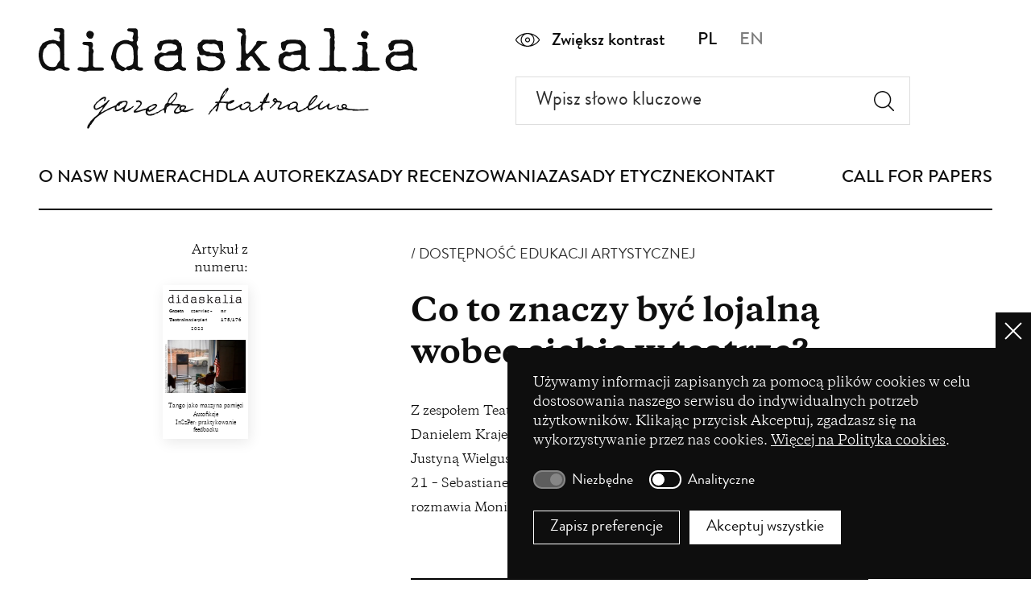

--- FILE ---
content_type: text/html; charset=UTF-8
request_url: https://didaskalia.pl/pl/artykul/co-znaczy-byc-lojalna-wobec-siebie-w-teatrze
body_size: 28536
content:
<!DOCTYPE html>
<html lang="pl" dir="ltr" prefix="og: https://ogp.me/ns#">
  <head>
    <meta charset="utf-8" />
<script>window.dataLayer = window.dataLayer || [];function gtag(){dataLayer.push(arguments)};gtag("js", new Date());gtag("set", "developer_id.dMDhkMT", true);gtag("config", " G-S2770V1EL3 ", {"groups":"default","page_placeholder":"PLACEHOLDER_page_location"});</script>
<link rel="canonical" href="https://didaskalia.pl/pl/artykul/co-znaczy-byc-lojalna-wobec-siebie-w-teatrze" />
<meta property="og:site_name" content="Didaskalia. Gazeta Teatralna" />
<meta property="og:url" content="https://didaskalia.pl/pl/artykul/co-znaczy-byc-lojalna-wobec-siebie-w-teatrze" />
<meta property="og:title" content="Co to znaczy być lojalną wobec siebie w teatrze?" />
<meta name="Generator" content="Drupal 10 (https://www.drupal.org)" />
<meta name="MobileOptimized" content="width" />
<meta name="HandheldFriendly" content="true" />
<meta name="viewport" content="width=device-width, initial-scale=1.0" />
<script type="application/ld+json">{
    "@context": "https://schema.org",
    "@graph": [
        {
            "@type": "Article",
            "headline": "Co to znaczy być lojalną wobec siebie w teatrze?",
            "name": "Co to znaczy być lojalną wobec siebie w teatrze?",
            "datePublished": "czw., 06/15/2023 - 11:23",
            "dateModified": "sob., 07/15/2023 - 15:00",
            "isAccessibleForFree": "True",
            "publisher": {
                "@type": "Organization",
                "name": "Gazeta teatralna Didaskalia",
                "url": "https://didaskalia.pl",
                "logo": {
                    "@type": "ImageObject",
                    "representativeOfPage": "True",
                    "url": "https://didaskalia.pl/themes/custom/didaskalia/logo.png",
                    "width": "225",
                    "height": "60"
                }
            },
            "mainEntityOfPage": "https://didaskalia.pl/pl/artykul/co-znaczy-byc-lojalna-wobec-siebie-w-teatrze"
        }
    ]
}</script>
<link rel="alternate" hreflang="pl" href="https://didaskalia.pl/pl/artykul/co-znaczy-byc-lojalna-wobec-siebie-w-teatrze" />
<script src="/sites/default/files/eu_cookie_compliance/eu_cookie_compliance.script.js?t8z0wi" defer></script>

    <title>Co to znaczy być lojalną wobec siebie w teatrze? | Didaskalia 175/176 | Didaskalia. Gazeta Teatralna</title>
    <link rel="stylesheet" media="all" href="/sites/default/files/css/css_9pnZp8JPtqLYZKQUMvxrvLJdHc0f-ZccKerQ5CSzcPs.css?delta=0&amp;language=pl&amp;theme=didaskalia&amp;include=eJxFiVsOwzAIBC-EzJnWBSUo-CGI-zp9q6pVf1Yzs5cRyn1Eg9tTSUyQx5vBm48KJ72fbv1giTXh5as0EdgCc8_f8y9l9bmqW-4qlI88tXFFKl1Nb8mfLW3Icn0Bavkxxg" />
<link rel="stylesheet" media="all" href="/sites/default/files/css/css_l8upFKcdGpNYHrmnwJyewvEJfPPR3qKVCzWfzeDVzWI.css?delta=1&amp;language=pl&amp;theme=didaskalia&amp;include=eJxFiVsOwzAIBC-EzJnWBSUo-CGI-zp9q6pVf1Yzs5cRyn1Eg9tTSUyQx5vBm48KJ72fbv1giTXh5as0EdgCc8_f8y9l9bmqW-4qlI88tXFFKl1Nb8mfLW3Icn0Bavkxxg" />
<link rel="stylesheet" media="print" href="/sites/default/files/css/css_W_7r5CkcnQcACsNjqa2OROXYtBsU_7D4DnaTt4zzBWk.css?delta=2&amp;language=pl&amp;theme=didaskalia&amp;include=eJxFiVsOwzAIBC-EzJnWBSUo-CGI-zp9q6pVf1Yzs5cRyn1Eg9tTSUyQx5vBm48KJ72fbv1giTXh5as0EdgCc8_f8y9l9bmqW-4qlI88tXFFKl1Nb8mfLW3Icn0Bavkxxg" />

    
  </head>
            <body class="page-artykul-co-znaczy-byc-lojalna-wobec-siebie-w-teatrze section-artykul role--anonymous with-subnav page-node-type-article">
        <a href="#main-content" class="skip-link visually-hidden">
      <span>Przejdź do treści</span>
    </a>
    
      <div class="dialog-off-canvas-main-canvas" data-off-canvas-main-canvas>
    <div class="layout-container" id="top">
      <header class="header">
      
  <div class="region region-header">
    <div class="region-header__container">
      <div id="block-didaskalia-branding" class="block-system block-didaskalia-branding">
  
    
        <a href="/pl" title="Strona główna" rel="home" class="site-logo">
      <img src="/themes/custom/didaskalia/logo.svg" alt="Strona główna" width="485" height="129" />
    </a>
      </div>
<div id="block-header-second" class="block-blockgroup block-header-second">
      <div class="block-header-second__content">
      <div id="block-header-second-high-contrast" class="block-high-contrast">
  
    
      <div class="contrast-switcher"><a href="#!" class="contrast-switcher__on">Zwiększ kontrast</a><a href="#!" class="contrast-switcher__off">Zmniejsz kontrast</a></div>
  </div>
<div class="language-switcher-language-url block-language-switcher" id="block-header-second-language-switcher" role="navigation">
  
    
      <ul class="links"><li hreflang="pl" data-drupal-link-system-path="node/654" class="is-active" aria-current="page"><a href="/pl/artykul/co-znaczy-byc-lojalna-wobec-siebie-w-teatrze" class="language-link is-active" hreflang="pl" data-drupal-link-system-path="node/654" aria-current="page">pl</a></li><li hreflang="en" data-drupal-link-system-path="&lt;front&gt;"><a href="/en" class="language-link" hreflang="en" data-drupal-link-system-path="&lt;front&gt;">en</a></li></ul>
  </div>
<div class="views-exposed-form block-views block-search-form" data-drupal-selector="views-exposed-form-search-page-1" id="block-search-form">
  
    
      <form action="/pl/wyszukiwanie" method="get" id="views-exposed-form-search-page-1" accept-charset="UTF-8">
  <div class="js-form-item form-item js-form-type-textfield form-item-search js-form-item-search">
      <label for="edit-search">Wpisz słowo kluczowe</label>
        <input placeholder="Wpisz słowo kluczowe" data-drupal-selector="edit-search" type="text" id="edit-search" name="search" value="" size="30" maxlength="128" class="form-text" />

        </div>
<div data-drupal-selector="edit-actions" class="form-actions js-form-wrapper form-wrapper" id="edit-actions"><input data-drupal-selector="edit-submit-search" type="submit" id="edit-submit-search" value="Search" class="button js-form-submit form-submit" />
</div>


</form>

  </div>

    </div>
  </div>
<div id="block-main-navigation" class="block-blockgroup block-main-navigation">
  
    
      <nav role="navigation" aria-labelledby="block-main-menu-pl-menu" id="block-main-menu-pl" class="block block-menu navigation menu--main-pl">
            
  <h2 class="visually-hidden" id="block-main-menu-pl-menu">Menu główne</h2>
  

        
              <ul class="menu">
                    <li class="menu-item">
        <a href="/pl" class="mobile-only" data-drupal-link-system-path="&lt;front&gt;">Strona główna</a>
              </li>
                <li class="menu-item">
        <a href="/pl/o-nas" data-drupal-link-system-path="node/9">O nas</a>
              </li>
                <li class="menu-item">
        <a href="/pl/w-numerach" data-drupal-link-system-path="node/8">W numerach</a>
              </li>
                <li class="menu-item">
        <a href="/pl/zglos-tekst" data-drupal-link-system-path="node/2">Dla Autorek</a>
              </li>
                <li class="menu-item">
        <a href="/pl/zasady-recenzowania" data-drupal-link-system-path="node/3">Zasady recenzowania</a>
              </li>
                <li class="menu-item">
        <a href="/pl/zasady-etyczne" data-drupal-link-system-path="node/4">Zasady etyczne</a>
              </li>
                <li class="menu-item">
        <a href="/pl/polityka-cookies" class="mobile-only" data-drupal-link-system-path="node/553">Polityka cookies</a>
              </li>
                <li class="menu-item">
        <a href="/pl/kontakt" data-drupal-link-system-path="node/5">Kontakt</a>
              </li>
                <li class="menu-item">
        <a href="/pl/call-papers" class="call-for-papers" data-drupal-link-system-path="node/47">CALL FOR PAPERS</a>
              </li>
                <li class="menu-item">
        <a href="https://www.facebook.com/didaskalia/" class="mobile-only" target="_blank">Facebook</a>
              </li>
        </ul>
  


  </nav>
<div class="language-switcher-language-url block-language-switcher" id="block-main-navigation-language-switcher" role="navigation">
  
    
      <ul class="links"><li hreflang="pl" data-drupal-link-system-path="node/654" class="is-active" aria-current="page"><a href="/pl/artykul/co-znaczy-byc-lojalna-wobec-siebie-w-teatrze" class="language-link is-active" hreflang="pl" data-drupal-link-system-path="node/654" aria-current="page">pl</a></li><li hreflang="en" data-drupal-link-system-path="&lt;front&gt;"><a href="/en" class="language-link" hreflang="en" data-drupal-link-system-path="&lt;front&gt;">en</a></li></ul>
  </div>
<div id="block-main-navigation-high-contrast" role="application" class="block-high-contrast">
  
    
      <div class="contrast-switcher"><a href="#!" class="contrast-switcher__on">Zwiększ kontrast</a><a href="#!" class="contrast-switcher__off">Zmniejsz kontrast</a></div>
  </div>

  </div>


      <a href="#" class="nav-trigger" id="nav-trigger">Menu <span aria-hidden="true"></span></a>
    </div>
  </div>

    </header><!-- /header -->
  
  <main>
    <a id="main-content" tabindex="-1"></a>
    <section class="page-content">
      

              
  <div class="region region-highlighted">
    <div data-drupal-messages-fallback class="hidden"></div>

  </div>

      
      


      
      
      <div class="page-content-area">
        
                    
<div id="block-didaskalia-content" class="block-system block-didaskalia-content">
      


<div class="article node-article">
  

  <div class="article__header">
    <div class="article__header-grid article__header-grid--two-col">
              <div class="article__header-first">
          <div class="article__related-issue-cover">
            <div class="field-label-above">Artykuł z numeru:</div>
            
  

  
    

<div class="clearfix">
  

  <div class="issue-cover">
    <div class="issue-cover__highlight issue-cover__highlight--article-full" aria-hidden="true">
          </div>

    <div class="issue-cover__logo">
      
  <img src="/themes/custom/didaskalia/images/logo-didaskalia.svg" alt="Didaskalia logo" width="581" height="105" />

    </div>

    <div class="issue-cover__header issue-cover__header--article-full" aria-hidden="true">
      <div class="issue-cover__label">Gazeta Teatralna</div>
      <div class="issue-cover__release-date">
  czerwiec – sierpień 2023
</div>
      <div class="issue-cover__number">
  nr 175/176
</div>
    </div>

          <div class="issue-cover__image">
    <img loading="eager" src="/sites/default/files/styles/crop_issue_cover_medium/public/content/images/175_okladka_fot_krzysztof_bielinski.jpg.webp?h=7abf9e62&amp;itok=9nNbKrhm" width="320" height="212" alt="Teatr im. Stefana Żeromskiego w Kielcach, Żywot i śmierć pana Hersha Libkina z Sacramento w stanie Kalifornia; fot. Krzysztof Bieliński" title="Teatr im. Stefana Żeromskiego w Kielcach, Żywot i śmierć pana Hersha Libkina z Sacramento w stanie Kalifornia; fot. Krzysztof Bieliński" />



</div>
    
          <div class="issue-cover__topic issue-cover__topic--article-full">
        <ul class="issue-cover__topic-list">
                      <li class="issue-cover__topic-item">Tango jako maszyna pamięci</li>
                      <li class="issue-cover__topic-item">Autofikcje</li>
                      <li class="issue-cover__topic-item">InSzPer: praktykowanie feedbacku</li>
                  </ul>
      </div>
    
          <a href="/pl/numer/didaskalia-175176" class="issue-cover__link">Czytaj dalej Didaskalia 175/176</a>
      </div>
</div>



          </div>
        </div>
      
      <div class="article__header-second">
                  <div class="article__keyword">
  DOSTĘPNOŚĆ EDUKACJI ARTYSTYCZNEJ
</div>
        
        <h1 class="article__title">
    Co to znaczy być lojalną wobec siebie w teatrze?

</h1>

        
                  <div class="article__authors">
                          <div class="article__author">
                <a href="#bio">

<span class="paragraph-author-teaser">
  
  </span>

</a>
              </div>
                      </div>
        
                  <div class="article__summary">
  <p>Z zespołem Teatru 21 – Grzegorzem Brandtem, Mają Kowalczyk, Danielem Krajewskim, Aleksandrem Orlińskim, Aleksandrą Skotarek i Justyną Wielgus – oraz osobami aktorskimi współpracującymi z Teatrem 21 – Sebastianem Pawlakiem, Martyną Peszko i Heleną Urbańską rozmawia Monika Kwaśniewska</p>

</div>
              </div>
    </div>
  </div>

      <div class="article__content">
      
  

  
<div class="paragraph paragraph-image paragraph-image--node-article">
  <div class="paragraph-image__container">
          <div class="paragraph-image__content">
        
      <picture>
                  <source srcset="/sites/default/files/styles/article_max/public/content/images/175_teatr21_1_fot_grzegorz_press.webp?itok=e7L0GFwQ 1x" media="all and (min-width: 1200px)" type="image/webp" width="1350" height="900"/>
              <source srcset="/sites/default/files/styles/article_large/public/content/images/175_teatr21_1_fot_grzegorz_press.webp?itok=83FekzsX 1x" media="all and (min-width: 768px) and (max-width: 1199px)" type="image/webp" width="1200" height="800"/>
              <source srcset="/sites/default/files/styles/article_medium/public/content/images/175_teatr21_1_fot_grzegorz_press.webp?itok=lBh4ddQc 1x" media="(min-width: 480px) and (max-width: 767px)" type="image/webp" width="795" height="530"/>
              <source srcset="/sites/default/files/styles/article_small/public/content/images/175_teatr21_1_fot_grzegorz_press.webp?itok=6TdenZRJ 1x" media="(min-width: 0px)" type="image/webp" width="480" height="320"/>
              <source srcset="/sites/default/files/styles/article_max/public/content/images/175_teatr21_1_fot_grzegorz_press.jpeg?itok=e7L0GFwQ 1x" media="all and (min-width: 1200px)" type="image/jpeg" width="1350" height="900"/>
              <source srcset="/sites/default/files/styles/article_large/public/content/images/175_teatr21_1_fot_grzegorz_press.jpeg?itok=83FekzsX 1x" media="all and (min-width: 768px) and (max-width: 1199px)" type="image/jpeg" width="1200" height="800"/>
              <source srcset="/sites/default/files/styles/article_medium/public/content/images/175_teatr21_1_fot_grzegorz_press.jpeg?itok=lBh4ddQc 1x" media="(min-width: 480px) and (max-width: 767px)" type="image/jpeg" width="795" height="530"/>
              <source srcset="/sites/default/files/styles/article_small/public/content/images/175_teatr21_1_fot_grzegorz_press.jpeg?itok=6TdenZRJ 1x" media="(min-width: 0px)" type="image/jpeg" width="480" height="320"/>
                  <img loading="lazy" width="1350" height="900" src="/sites/default/files/styles/article_max/public/content/images/175_teatr21_1_fot_grzegorz_press.jpeg?itok=e7L0GFwQ" alt="Centrum Sztuki Włączającej / Teatr 21, Rewolucja, której nie było (2018, reż. Justyna Sobczyk)" title="Centrum Sztuki Włączającej / Teatr 21, Rewolucja, której nie było (2018, reż. Justyna Sobczyk)" />

  </picture>




                  <div class="paragraph-image__description">
            
  <p>Centrum Sztuki Włączającej / Teatr 21, <em>Rewolucja, której nie było</em> (2018, reż. Justyna Sobczyk): Martyna Peszko, Aleksandra Skotarek, Maciej Pesta; fot. Grzegorz Press</p>


          </div>
              </div>
      </div>
</div>


  


<div class="paragraph paragraph-text paragraph-text--node-article">
  <div class="paragraph-text__container paragraph-text__container--node-article">
    <div class="paragraph-text__content paragraph-text__content--node-article">
              <div class="text-content dont-break-out">
          
  <p>W 2020 i 2021 roku odbyłam serię rozmów pod tytułem <em>Dostępność edukacji artystycznej</em>. Był to projekt zainicjowany przez Teatr 21 w ramach Centrum Sztuki Włączającej. Przeprowadziłam wywiady z osobami reprezentującymi europejskie grupy teatralne i ośrodki edukacyjne prowadzące kursy aktorskie dla osób z niepełnosprawnościami oraz osób g/Głuchych. W numerze 172 opublikowaliśmy dwie rozmowy: <a href="https://didaskalia.pl/pl/artykul/godnosc-widzialnosc-i-profesjonalizm"><em>Godność, widzialność i profesjonalizm</em></a> (z Sandrą Johansson, Dennisem Nilssonem i Barbarą Wilczek-Ekholm) oraz <a href="https://didaskalia.pl/pl/artykul/zawodowcy"><em>Zawodowcy</em></a> (z Petal Pilley i Jennifer Cox z Blue Teapot).</p>
<p>Pierwszą rozmowę o edukacji aktorskiej z Teatrem 21 odbyłam na jesieni 2021 roku. Przygotowując ją do publikacji po ponad roku, zdecydowaliśmy o potrzebie aktualizacji i zmianie formuły. W pierwszej rozmowie uczestniczyły: Justyna Sobczyk, Justyna Wielgus, Justyna Lipko-Konieczna, Aleksandra Skotarek i Martyna Peszko. Teraz zależało nam na poszerzeniu grona aktorek i aktorów – zarówno tych z Teatru 21, jak i z nimi współpracujących. W poniższym zapisie rozmowy przeprowadzonej w marcu 2023 roku wykorzystałam niewielkie fragmenty wypowiedzi Aleksandry Skotarek i Martyny Peszko z poprzedniego spotkania.</p>
<p>Bardzo dziękuję Justynie Lipko-Koniecznej za pomoc w organizacji i autoryzacji rozmowy.</p>
<p>&nbsp;</p>
<p><strong>Wszyscy jesteście aktorami zawodowymi. Choć Justynie Wielgus pewnie bliżej do określenia „perforomerka”… Zastanawiam się, co to znaczy dla was być aktorką, aktorem zawodowym? Co się składa na tę kondycję i identyfikację?</strong></p>
<p>ALEKSANDRA SKOTAREK: Zacznę, bo w Teatrze 21 jestem najdłużej. Stworzyłam dużo ról, żeby być aktorką zawodową. Mam dużo doświadczeń w pracy artystycznej i świadomość rzemiosła teatralnego. Bycie aktorką jest bardzo ważne. Mam coś do powiedzenia i prowadzę temat od początku do końca.</p>
<p>MAJA KOWALCZYK: Aktorstwo polega na ruchu – z muzyką lub w ciszy. Na poruszaniu mięśni i umysłu.</p>
<p>MARTYNA PESZKO: Pomyślałam o sobie, że jestem aktorką zawodową, w momencie kiedy zaczęłam zarabiać na życie wykonywaniem tej pracy.</p>
<p>ALEKSANDER ORLIŃSKI: <em>Libido romantico</em> to piętnasta premiera, którą grałem. Być aktorem zawodowym to znaczy: nie zamykać się w sobie, iść do przodu, skupić się, koncentrować, współpracować, być czujnym, uważnym, odpowiedzialnym, aktywnym, punktualnym, kreatywnym, poważnym, ostrożnym, wrażliwym, czułym, zarabiać pieniądze, udzielać wywiadów. Opieramy się na emocjach, które czujemy w środku, w naszych sercach.</p>
<p>DANIEL KRAJEWSKI: Dołączyłem do zespołu w 2016 roku i grałem w wielu spektaklach. Zagrałem też w <em>Rodzinie</em> w TR Warszawa Dawida – chłopaka postaci granej przez Izę Dudziak. W tym spektaklu trójka aktorów z Teatru 21 jest w obsadzie z aktorami i aktorkami pełnosprawnymi. Bardzo się cieszę, że mogłem się znaleźć w obsadzie. W maju i czerwcu będę szykować kolejną rolę. W Teatrze Powszechnym w przedstawieniu <em>Co gryzie Gilberta Grape’a?</em> zagram Arniego – jak kiedyś Leonardo DiCaprio. Tego spektaklu nie reżyseruje Justyna Sobczyk, tylko inna reżyserka [Karolina Kowalczyk – przyp. red.]. Z Teatru 21 zagram tam tylko ja. Będę miał szansę zapoznać się z innym zespołem, chociaż moi koledzy i koleżanki z Teatru 21 grali już z aktorami Teatru Powszechnego w <em>Superspektaklu</em>.</p>
<p>&nbsp;</p>
<p><strong>Czyli oprócz doświadczenia, predyspozycji i funkcji, które opisaliście, jedną z oznak zawodowstwa byłoby wejście do teatrów publicznych?</strong></p>
<p>HELENA URBAŃSKA: Nie umiałam siebie potraktować tak poważnie, by nazwać się zawodową aktorką. Po pewnym czasie w teatrze czułam się aktorką, ale taką po prostu, nie że zawodową. Często zdarzało mi się być tą „najmłodszą”, więc przypisywałam tym starszym ode mnie zawodowstwo, a sobie bardziej rolę zbuntowanej nastolatki w rodzinie zespołu. Ale dzisiaj powiedziałabym, że aktorka zawodowa czy aktor zawodowy to osoba, która ma doświadczenie wykonywania zawodu. Buduję w sobie to poczucie.</p>
<p>SEBASTIAN PAWLAK: Mnie paradoksalnie źle się kojarzy to sformułowanie „aktor zawodowy”. Nie dostałem się do państwowej szkoły, skończyłem prywatne studium aktorskie, grałem w różnych teatrach, bylem tzw. adeptem. Wiedziałem, że muszę zdać egzamin eksternistyczny, żeby dostać się do lepszego teatru, mieć wyższą pensję, żeby być aktorem zawodowym. Ten egzamin bardzo mnie stresował. Zdałem go, ale umówmy się – czy dzięki niemu stałem się lepszym aktorem?</p>
<p>JUSTYNA WIELGUS: Dawno temu myślałam, że aktor zawodowy to aktor po szkole, aktor z dyplomem. Ja do szkoły nawet nie próbowałam zdawać, bo mi powiedziano, żebym sobie odpuściła. A zawsze grałam w teatrze, nie pamiętam swojego życia bez teatru. Nigdy nie miałam jednak odwagi powiedzieć o sobie, że jestem aktorką i dlatego w tej autodefinicji pojawia się raczej performerka, zresztą bardziej mnie interesuje performans niż teatr dramatyczny. Teraz myślę, że każda osoba biorąca udział w naszym spotkaniu będzie miała swoją definicję aktorstwa zawodowego. I to jest najciekawsze, że ta kondycja rodzi się na styku różnych możliwości, choć bywa zależna od dostępu do edukacji i od wyobrażenia społecznego o tym, kim jest aktor i kto może być aktorem, a kto nie. To dla mnie obecnie jest bardzo płynne. Daleka jestem od definiowania.</p>


        </div>
      
          </div>
  </div>
</div>


  

  
<div class="paragraph paragraph-image paragraph-image--node-article">
  <div class="paragraph-image__container">
          <div class="paragraph-image__content">
        
      <picture>
                  <source srcset="/sites/default/files/styles/article_max/public/content/images/175_teatr21_2_fot_monika_stolarska.webp?itok=doWNTdgA 1x" media="all and (min-width: 1200px)" type="image/webp" width="1261" height="900"/>
              <source srcset="/sites/default/files/styles/article_large/public/content/images/175_teatr21_2_fot_monika_stolarska.webp?itok=Z9AxNbCz 1x" media="all and (min-width: 768px) and (max-width: 1199px)" type="image/webp" width="1121" height="800"/>
              <source srcset="/sites/default/files/styles/article_medium/public/content/images/175_teatr21_2_fot_monika_stolarska.webp?itok=i0UYqfDs 1x" media="(min-width: 480px) and (max-width: 767px)" type="image/webp" width="742" height="530"/>
              <source srcset="/sites/default/files/styles/article_small/public/content/images/175_teatr21_2_fot_monika_stolarska.webp?itok=mgQf163Y 1x" media="(min-width: 0px)" type="image/webp" width="448" height="320"/>
              <source srcset="/sites/default/files/styles/article_max/public/content/images/175_teatr21_2_fot_monika_stolarska.jpeg?itok=doWNTdgA 1x" media="all and (min-width: 1200px)" type="image/jpeg" width="1261" height="900"/>
              <source srcset="/sites/default/files/styles/article_large/public/content/images/175_teatr21_2_fot_monika_stolarska.jpeg?itok=Z9AxNbCz 1x" media="all and (min-width: 768px) and (max-width: 1199px)" type="image/jpeg" width="1121" height="800"/>
              <source srcset="/sites/default/files/styles/article_medium/public/content/images/175_teatr21_2_fot_monika_stolarska.jpeg?itok=i0UYqfDs 1x" media="(min-width: 480px) and (max-width: 767px)" type="image/jpeg" width="742" height="530"/>
              <source srcset="/sites/default/files/styles/article_small/public/content/images/175_teatr21_2_fot_monika_stolarska.jpeg?itok=mgQf163Y 1x" media="(min-width: 0px)" type="image/jpeg" width="448" height="320"/>
                  <img loading="lazy" width="1261" height="900" src="/sites/default/files/styles/article_max/public/content/images/175_teatr21_2_fot_monika_stolarska.jpeg?itok=doWNTdgA" alt="Centrum Sztuki Włączającej / Teatr 21, Libido romantico (2022, reż. Justyna Wielgus)" title="Centrum Sztuki Włączającej / Teatr 21, Libido romantico (2022, reż. Justyna Wielgus)" />

  </picture>




                  <div class="paragraph-image__description">
            
  <p>Centrum Sztuki Włączającej / Teatr 21, <em>Libido romantico</em> (2022, reż. Justyna Wielgus): Maja Kowalczyk; fot. Monika Stolarska</p>


          </div>
              </div>
      </div>
</div>


  


<div class="paragraph paragraph-text paragraph-text--node-article">
  <div class="paragraph-text__container paragraph-text__container--node-article">
    <div class="paragraph-text__content paragraph-text__content--node-article">
              <div class="text-content dont-break-out">
          
  <p><strong>To miało być trochę prowokacyjne pytanie. Mam wrażenie, że nadal kwestia edukacji aktorskiej w publicznej szkole ma silną pozycję w definicji zawodowstwa. A przecież drogi do tego zawodu, do tej kondycji i umiejętności mogą być różne. Przypominam sobie marzenie Justyny Sobczyk, aby ktoś narysował mem, w którym jeden aktor Teatru 21 będzie mówił do drugiego coś w stylu: „Zobacz, tyle lat na scenie, a oni wciąż myślą, że to terapia”. To się teraz zmienia…</strong></p>
<p>SEBASTIAN PAWLAK: Zmienia się, ale chyba nie aż tak powszechnie. Moja żona zaprosiła na <em>Rodzinę</em> znajomą, która nie mogła zrozumieć, dlaczego w tym spektaklu grają osoby z zespołem Downa, dlaczego ich ról nie zagrali aktorki i aktorzy z TR Warszawa. Spektakl jej się podobał. Natomiast taka obsada w teatrze publicznym wywołała u niej zdziwienie.</p>
<p>JUSTYNA WIELGUS: Myślę, że aktorstwo jest nadal najbardziej obwarowane ze wszystkich zawodów teatralnych. Łatwiej jest być reżyserem bez szkoły niż aktorem bez szkoły.</p>
<p>ALEKSANDER ORLIŃSKI: Justyna Wielgus jest choreografką Teatru 21 od 2013 roku i pracuje z tymi kochanymi aktorami. Gdyby nie ona, nie byłoby umysłu, zmysłów, duszy…</p>
<p>GRZEGORZ BRANDT: Tak, Justyna jest też aktorką – jak my. Teatr 21 to wielka teatralna rodzina.</p>
<p>MARTYNA PESZKO: A ja bym powiedziała, że gdyby nie wy – ty, Maja, Grzegorz, Daniel, Ola, to Justyna mogłaby sobie siedzieć w domu i wymyślać jakieś światy i teatry, ale to wy je realizujecie.</p>
<p>MAJA KOWALCZYK: Nie zgadzam się.</p>
<p>GRZEGORZ BRANDT: Jesteśmy rodziną teatralną.</p>
<p>ALEKSANDER ORLIŃSKI: Wspieramy się i ufamy sobie. Wierzymy sobie.</p>
<p>ALEKSANDRA SKOTAREK: Justyna Wielgus jest współtwórczynią moich performansów. Potrzebujemy siebie.</p>
<p>DANIEL KRAJEWSKI: Chciałem jeszcze powiedzieć, że z Justyną Sobczyk byliśmy w telewizji TVN, kiedy odbieraliśmy Paszport „Polityki” dla Teatru 21. Powiedziałem wtedy bardzo ważne słowa o tym, że gdyby nie Justyna Sobczyk – nie byłoby teatru ani podróży z teatrem.</p>
<p>ALEKSANDRA SKOTAREK: Ale tak naprawdę nasz zespół teatralny jest dużo większy.</p>
<p>GRZEGORZ BRANDT: Pokazujemy spektakle w Polsce i za granicą.</p>
<p>&nbsp;</p>
<p><strong>Rozumiem, że nagrody też w jakiś sposób sankcjonują wasze zawodowstwo. A jak wyglądała wasza edukacja teatralna? Co było dla was kluczowe w uczeniu się aktorstwa?</strong></p>
<p>ALEKSANDRA SKOTAREK: Ważna jest akceptacja ciała i praca z nim. Moje ciało jest prywatne i sceniczne. Kocham je. Ono wyraża emocje, jest realne i przyzwoite. Pracuję górną i dolną częścią ciała. Górna nagość, którą pokazuję na scenie, ma w sobie przyzwoitość, jest wtedy widoczna, publiczna, a jednocześnie osobista. Mam też w swoim ciele przyjemność, wrażliwość. Ciało może być przyjazne. Ale jest też ciało domowe, prywatne, którego się nie pokazuje. Trzeba pilnować tego ciała… Trzeba zrozumieć rolę ciała i przyjemności, która jest różnorodna, rozmaita, milusińska. Taką mam tożsamość – nienormatywną normę, która jest mną, ale też wstrząsa, rozbudza emocje. Trzeba rozumieć różne etapy naszego ciała.</p>
<p>SEBASTIAN PAWLAK: Tak, ale ja jako mężczyzna, jeśli chcę dokonać gestu przekroczenia, to u mnie ta dolna część ciała jest górną u ciebie…</p>
<p>ALEKSANDRA SKOTAREK: Rozumiem, że męskie ciało jest inaczej zbudowane. Ja się nie wstydzę własnego ciała, to ludzie się go wstydzą. Jestem sobą na scenie. W ciele jest tożsamość. Norma niepełnosprawności to jest pryzmat – nakładany dla bezpieczeństwa. Tworzysz tę normę niepełnosprawności w tym, co widzisz. W tym, co niesie wnętrze jest miłość, bliskość, radość, szczęście, erotyzm, bycie sobą, przyjemność i przyjaźń. Ja to rozumiem i akceptuję. Trzeba szanować to, co jest dane w ciele – to też jest tożsamość, ta struktura ciała, rama idealności swojego ciała, które rozumiesz. To są dwa światy, czyli dwa obrazy, które grałam, w cynicznych ruchach – albo to, albo tamto.</p>
<p>ALEKSANDER ORLIŃSKI: Musiałem nauczyć się ruchu, chodzenia po scenie, tekstu na pamięć. Musiałem się ośmielić, przezwyciężyć. Tutaj nie ma najlepszych. Mamy swoje cechy charakteru, umiejętności, zdolności, talenty, podobnie jak każdy ma swoje chromosomy. Ważna była też nauka performansów żydowskich. Nie sprawiało mi to żadnego problemu.</p>


        </div>
      
          </div>
  </div>
</div>


  

  
<div class="paragraph paragraph-image paragraph-image--node-article">
  <div class="paragraph-image__container">
          <div class="paragraph-image__content">
        
      <picture>
                  <source srcset="/sites/default/files/styles/article_max/public/content/images/175_teatr21_3_fot_wojtek_kazanecki.webp?itok=GT6cYZkm 1x" media="all and (min-width: 1200px)" type="image/webp" width="1344" height="900"/>
              <source srcset="/sites/default/files/styles/article_large/public/content/images/175_teatr21_3_fot_wojtek_kazanecki.webp?itok=kmxfUj2e 1x" media="all and (min-width: 768px) and (max-width: 1199px)" type="image/webp" width="1195" height="800"/>
              <source srcset="/sites/default/files/styles/article_medium/public/content/images/175_teatr21_3_fot_wojtek_kazanecki.webp?itok=1N4lpbxv 1x" media="(min-width: 480px) and (max-width: 767px)" type="image/webp" width="792" height="530"/>
              <source srcset="/sites/default/files/styles/article_small/public/content/images/175_teatr21_3_fot_wojtek_kazanecki.webp?itok=Chh1iTx_ 1x" media="(min-width: 0px)" type="image/webp" width="478" height="320"/>
              <source srcset="/sites/default/files/styles/article_max/public/content/images/175_teatr21_3_fot_wojtek_kazanecki.jpeg?itok=GT6cYZkm 1x" media="all and (min-width: 1200px)" type="image/jpeg" width="1344" height="900"/>
              <source srcset="/sites/default/files/styles/article_large/public/content/images/175_teatr21_3_fot_wojtek_kazanecki.jpeg?itok=kmxfUj2e 1x" media="all and (min-width: 768px) and (max-width: 1199px)" type="image/jpeg" width="1195" height="800"/>
              <source srcset="/sites/default/files/styles/article_medium/public/content/images/175_teatr21_3_fot_wojtek_kazanecki.jpeg?itok=1N4lpbxv 1x" media="(min-width: 480px) and (max-width: 767px)" type="image/jpeg" width="792" height="530"/>
              <source srcset="/sites/default/files/styles/article_small/public/content/images/175_teatr21_3_fot_wojtek_kazanecki.jpeg?itok=Chh1iTx_ 1x" media="(min-width: 0px)" type="image/jpeg" width="478" height="320"/>
                  <img loading="lazy" width="1344" height="900" src="/sites/default/files/styles/article_max/public/content/images/175_teatr21_3_fot_wojtek_kazanecki.jpeg?itok=GT6cYZkm" alt="Muzeum POLIN, Teatr 21, Tu bi-Szwat (2014, reż. Justyna Sobczyk)" title="Muzeum POLIN, Teatr 21, Tu bi-Szwat (2014, reż. Justyna Sobczyk)" />

  </picture>




                  <div class="paragraph-image__description">
            
  <p>Muzeum POLIN, Teatr 21, <em>Tu bi-Szwat</em> (2014, reż. Justyna Sobczyk): Magdalena Świątkowska, Grzegorz Brandt, Marta Stańczyk, Aleksander Orliński, Cela Sobolewska, Maja Kowalczyk, Daniel Krajewski, Anna Łuczak; fot. Wojtek Kazanecki</p>


          </div>
              </div>
      </div>
</div>


  


<div class="paragraph paragraph-text paragraph-text--node-article">
  <div class="paragraph-text__container paragraph-text__container--node-article">
    <div class="paragraph-text__content paragraph-text__content--node-article">
              <div class="text-content dont-break-out">
          
  <p>DANIEL KRAJEWSKI: Jako jedyny w teatrze jestem pochodzenia żydowskiego. Performanse świąt żydowskich były organizowane przez Muzeum Historii Żydów Polskich Polin.</p>
<p>JUSTYNA WIELGUS: <em>Pesach to święto wolności</em>, <em>Tisza Be-Aw</em>, <em>Tu bi-Szwat</em> – to były pierwsze performanse, które zrealizowaliśmy. Były dla nas bardzo ważne, rozwinęły nas artystycznie. Bez Daniela one by się nie wydarzyły, bo w ogóle byśmy się tym nie zainteresowali.</p>
<p>ALEKSANDRA SKOTAREK: Moje rzemiosło teatralne przygotowało mnie też performansów takich jak <em>PokaZ</em> czy <em>Ciało w ciało z Marilyn</em>. Uczyłam się różnych materiałów: scenariusza, na przykład na podstawie dzienników Marilyn Monroe. W <em>Libido romantico</em> doświadczam swojego scenicznego ciała. Moja rola to główna postać ze <em>Świtezianki</em> – jest bardzo trudna. Uczę się tego wszystkiego nieustannie. Rozwijam też swoje talenty artystyczne – piszę książki, dzienniki. Chcę być aktywna na scenie, w teatrze, ale i w życiu. Dzięki temu jestem aktorzycą, jak mnie wszyscy nazywają, jestem ważna, akceptowana, lubiana.</p>
<p>HELENA URBAŃSKA: Mówi się, że nauka aktorstwa to nauka poruszania się, kontroli ciała, głosu. Nieustannie uczy się nas luzu; opuszczania i rozluźniania ramion, ale rzadko kto mówi, dlaczego ma tak spięte i skulone ramiona. Zrozumienie siebie, swoich słabości jest dla mnie ciekawym aspektem tej drogi, procesem, który trwa, trwał i będzie trwać. Zwłaszcza że edukacja aktorska jest oparta na konwenansach, stereotypach, na przykład na temat kobiecości czy męskości. Ważne było dla mnie pogodzenie się ze swoim rodzajem kobiecości, ekspresji scenicznej i pozascenicznej, sposobem mówienia, wstydami, tym, jaka jestem prywatnie, jak się zachowuję. Kiedy byłam w Akademii Teatralnej, przeprowadzano antyprzemocową reformę. Mieliśmy bardzo wiele spotkań z rektorem Wojciechem Malajkatem. Kiedy wszyscy mówili o swoich skrzywdzeniach, traumach, wykrystalizowała mi się myśl, że dopiero gdy zaakceptujemy siebie w pełni, mamy szansę stać się dobrymi aktorami. W czasie edukacji powinniśmy mieć okazję i grunt do tego, by być akceptowanymi przez ludzi, z którymi pracujemy, a szczególnie przez tych, którzy uważają się za autorytety. Ale to w sumie była moja droga, każdy ma inną. Może ktoś, wypierając swoje słabości i niedoskonałości, staje się aktorem.</p>
<p>MAJA KOWALCZYK: Teatr nauczył mnie akceptować swoją seksualność, akceptować swoje ciało. Seks to ważna rzecz. Teatr pozwala podejmować przyjemne, ale i mocne tematy. Rozwijam się. Gram na saksofonie i śpiewam. Niedługo mam koncert.</p>
<p>MARTYNA PESZKO: Moja edukacja polegała na uczeniu się zawodu, czyli podporządkowaniu się jakimś regułom. To znaczy, że ja, Martyna, muszę się wpasować w ten system: nauczyć się wyraźnie mówić, stać dobrze na scenie, spełnić oczekiwania reżysera. Studiowałam też w Paryżu w szkole Lecoqa i ta szkoła była jeszcze bardziej nastawiona na fizyczność, bo uczono, na przykład, pantomimy. Tam jeszcze bardziej trzeba było się wpasować w ramy oczekiwań. Praca z Teatrem 21 najbardziej chyba przypomina mi metodę Lee Strasberg Film and Theater Institute, bo tam spotkałam się pytaniem, co chcę wyrazić na scenie, co myślę o tym, co zagrałam przed chwilą, jaką scenę czy tekst w ogóle chciałabym zagrać. Nie chodzi o narzucanie sobie, że muszę poczuć to, co Irina z <em>Trzech sióstr</em> Czechowa czy jakaś inna postać. Wszystkie ćwiczenia Strasberga polegają na odkryciu tego, co poczułam w jakiejś sytuacji. Są oparte na pamięci zmysłowej. Trening aktorów Teatru 21 też pozwala na powrót do własnego, a nie narzuconego czy wyobrażonego, odczuwania, na przykład szczęścia. W polskim teatrze to nie jest często spotykane podejście do aktorstwa. Dopiero w pracy w Teatrze 21 czułam, że moja podmiotowość, wrażliwość i potencjał są najistotniejsze w pracy.</p>
<p>Dla mnie w tym pytaniu – czego się nauczyłam, żeby być aktorką – jest jednak jakiś przymus tłumaczenia się. Nie żyjemy w idealistycznej bańce. Aktorstwo to bardzo trudny zawód. Można się wiele uczyć, chodzić na kursy, warsztaty. Edukacja artystyczna w naszym kraju nie nauczyła mnie jednak radzenia sobie w tym zawodzie, umiejętności zdobywania ról, bycia własnym menadżerem. A to bardzo duża część naszej pracy. Moje doświadczenie z Teatrem 21 to nie jest spotkanie z osobami z niepełnosprawnościami, ale ze świetnymi aktorami, którzy są osobami z niepełnosprawnościami. Nie każda osoba niepełnosprawna ma talent. W powszechnym wyobrażeniu aktor to jest ktoś, kto prosto stoi na scenie i wyraźnie mówi. Taka formuła się kompletnie nie sprawdza. Mam wielu znajomych, którzy świetnie stali i wspaniale mówili, ale nie odnaleźli się w tym zawodzie. Tu spotykamy się w grupie osób, które się świetnie odnajdują. Dla mnie najciekawsze w tej rozmowie, w próbie wzbogacenia tematu, czym jest sztuka i edukacja aktorska, byłoby wskazanie na te umiejętności, których uczę się, pracując z tą grupą. Oprócz tego, że jestem aktorką, kręcę filmy dokumentalne – w tym o Teatrze 21, czyli <em>Rewolucja 21</em>. Justyny [Lipko-Konieczna, Sobczyk, Wielgus – przyp. red.] budowały w zespole poczucie wartości, godności, sprawczości i siły. I to jest coś, czego się nauczyłam od tego zespołu. Zrozumiałam, kim i po co jestem na scenie.</p>
<p>JUSTYNA WIELGUS: Aktorzy Teatru 21 nigdy nie mówią o sobie, że są aktorami z niepełnosprawnością. Nie słyszałam nigdy, aby ktokolwiek z was przedstawił się w ten sposób. Tak się o was mówi. Ta definicja przychodzi z zewnątrz.</p>
<p>Wrócę jednak do tropu zaproponowanego przez Martynę. W Teatrze 21 zaczynałam jako zaproszona performerka. Bardzo zainteresowało mnie wtedy napięcie między tym, co w procesie pracy wnoszę do roli z porządku osobistego, a co z zawodowego oraz jaki się w ten sposób wytwarza materiał teatralny. Tym, co mnie najbardziej uderzyło, była relacja z publicznością, która jest od samego początku wpisana w proces pracy tego zespołu. Każdy ma trochę inną relację z widzem. Zespół Teatru 21 cechuje wyjątkowa czujność. Za każdym razem, kiedy jestem z nimi na scenie, czuję to bardzo intensywnie. Nigdy wcześniej nie doświadczyłam takiej uważności na widza, na detal, na reakcje, na to, co się dzieje wokół. Widzę też, jak to działa na publiczność. To jakiś rodzaj esencji, odpowiedź na pytanie, po co robię teatr, po co stoję na scenie. Dopiero w tym zespole zaczęłam rozumieć, czym jest teatr, nieważne, po której stronie jestem – na scenie czy w kulisach jako reżyserka czy choreografka. Ta czujność i uważność nie stają się rutyną, oczywistością, za każdym razem są nowe. I ta żywotność jest bezcenna, bo ją się w pracy często wytraca.</p>
<p>ALEKSANDRA SKOTAREK: W teatrze trzeba być lojalnym wobec siebie i wobec siebie nawzajem. Kiedy mam wspólny monolog z kolegą, muszę patrzeć, kiedy on mówi i mu odpowiadać. Między nami wytwarzała się relacja. Widz też musi w niej być i widzieć, co robimy na scenie.</p>


        </div>
      
          </div>
  </div>
</div>


  

  
<div class="paragraph paragraph-image paragraph-image--node-article">
  <div class="paragraph-image__container">
          <div class="paragraph-image__content">
        
      <picture>
                  <source srcset="/sites/default/files/styles/article_max/public/content/images/175_teatr21_4_fot_pawel_kuligowski.webp?itok=4sCYokz4 1x" media="all and (min-width: 1200px)" type="image/webp" width="1349" height="900"/>
              <source srcset="/sites/default/files/styles/article_large/public/content/images/175_teatr21_4_fot_pawel_kuligowski.webp?itok=wNY88JFg 1x" media="all and (min-width: 768px) and (max-width: 1199px)" type="image/webp" width="1199" height="800"/>
              <source srcset="/sites/default/files/styles/article_medium/public/content/images/175_teatr21_4_fot_pawel_kuligowski.webp?itok=m_dY0ROQ 1x" media="(min-width: 480px) and (max-width: 767px)" type="image/webp" width="794" height="530"/>
              <source srcset="/sites/default/files/styles/article_small/public/content/images/175_teatr21_4_fot_pawel_kuligowski.webp?itok=cSx9i_xG 1x" media="(min-width: 0px)" type="image/webp" width="480" height="320"/>
              <source srcset="/sites/default/files/styles/article_max/public/content/images/175_teatr21_4_fot_pawel_kuligowski.jpg?itok=4sCYokz4 1x" media="all and (min-width: 1200px)" type="image/jpeg" width="1349" height="900"/>
              <source srcset="/sites/default/files/styles/article_large/public/content/images/175_teatr21_4_fot_pawel_kuligowski.jpg?itok=wNY88JFg 1x" media="all and (min-width: 768px) and (max-width: 1199px)" type="image/jpeg" width="1199" height="800"/>
              <source srcset="/sites/default/files/styles/article_medium/public/content/images/175_teatr21_4_fot_pawel_kuligowski.jpg?itok=m_dY0ROQ 1x" media="(min-width: 480px) and (max-width: 767px)" type="image/jpeg" width="794" height="530"/>
              <source srcset="/sites/default/files/styles/article_small/public/content/images/175_teatr21_4_fot_pawel_kuligowski.jpg?itok=cSx9i_xG 1x" media="(min-width: 0px)" type="image/jpeg" width="480" height="320"/>
                  <img loading="lazy" width="1349" height="900" src="/sites/default/files/styles/article_max/public/content/images/175_teatr21_4_fot_pawel_kuligowski.jpg?itok=4sCYokz4" alt="Centrum Sztuki Włączającej / Teatr 21, PokaZ (2019, reż. Justyna Wielgus)" title="Centrum Sztuki Włączającej / Teatr 21, PokaZ (2019, reż. Justyna Wielgus)" />

  </picture>




                  <div class="paragraph-image__description">
            
  <p>Centrum Sztuki Włączającej / Teatr 21, <em>PokaZ</em> (2019, reż. Justyna Wielgus): Aleksandra Skotarek, Helena Urbańska; fot. Paweł Kuligowski</p>


          </div>
              </div>
      </div>
</div>


  


<div class="paragraph paragraph-text paragraph-text--node-article">
  <div class="paragraph-text__container paragraph-text__container--node-article">
    <div class="paragraph-text__content paragraph-text__content--node-article">
              <div class="text-content dont-break-out">
          
  <p><strong>Co to znaczy dla was być lojalnym wobec siebie w teatrze?</strong></p>
<p>SEBASTIAN PAWLAK: Nie robić czegoś, czego kompletnie nie czujesz, nie rozumiesz. To także lojalność wobec widza. Najtrudniej jest, kiedy reżyser ma silną koncepcję, nie słucha, nie przyjmuje twoich propozycji, nie jest otwarty na dialog. Wtedy mimo wszystko próbuję znaleźć jakiś punkt zaczepienia, obudowuję się różnymi inspiracjami, po swojemu buduję postać w głowie, proponuję inne warianty scen, improwizuję, nie odpuszczam. Daję z siebie wszystko, żeby mieć przyjemność z bycia na scenie, bo to jest dla mnie najważniejsze – przyjemność. Na szczęście takich sytuacji jest coraz mniej i większość spektakli tworzy się wspólnie, w miłej atmosferze. Nawet najgorsze, najtrudniejsze tematy najlepiej realizuje się w miłej atmosferze.</p>
<p>Aktorstwo to mój ukochany zawód, ale też trochę moje przekleństwo. Uświadomiłem sobie niedawno, że nie potrafię być tak czuły, otwarty, szczery w życiu jak na scenie. I to cholerne zawłaszczanie moich prywatnych przeżyć przez role – tak jakby tylko na scenie było miejsce na ekstremalne emocje, na krzyk, łzy, na przepracowywanie traum… W <em>Onko</em>, nad którym pracowałem z Weroniką Szczawińską, znalazłem przestrzeń wypowiedzenia tego, że dla mnie ważniejsze jest życie od teatru. Chcę, żeby tak było!</p>
<p>Aktorzy z Teatru 21 mają natomiast totalny luz – widziałem i czułem to w czasie prób do spektaklu <em>Rodzina</em>. Oni się w ogóle nie oceniają. To jest wspaniałe. Bez udawania, z czułością i akceptacją. Ta atmosfera przenika na scenę. Wychodzimy na nią bez spiny. Tak powinno być na każdym przedstawieniu, w każdym teatrze.</p>
<p>GRZEGORZ BRANDT: W aktorstwie trzeba ufać, trzeba się przytulać i iść do przodu z pełnym sercem.</p>
<p>JUSTYNA WIELGUS: Lojalność to jest również odwrócenie tego, co mówił Sebastian – że ja się teraz nie wypruję, nie poświęcę, nie zabiję…</p>
<p>MARTYNA PESZKO: Ale też: nie stresuję się. Większość aktorów się stresuje, uruchamia autokrytyczne narzędzia, a aktorzy Teatru 21, choć oczywiście mają tremę, to jednocześnie charakteryzuje ich luz, wyczuwają widza, mają tupet w świadomym stymulowaniu silnych reakcji widowni. Dzięki nim odkryłam, że też mogę mieć tupet i nie muszę się go wstydzić. Przecież wchodzę na scenę, by zrobić wrażenie. A z drugiej strony nie muszę być taka spięta, martwić się, czy mi wyjdzie, czy ktoś mnie skrytykuje, czy się komuś nie spodobam. Wy to macie w życiu, ale scena potęguje tę jakość intensywnej obecności.</p>
<p>MAJA KOWALCZYK: Kocham przyjaciół z teatru! Musimy walczyć o swoje prywatne sprawy, a jednocześnie zarabiać pieniądze, bo w teatrze pracujemy. To jest podstawa Teatru 21!</p>
<p>DANIEL KRAJEWSKI: Za swoją pracę i zarobione pieniądze możemy kupować, co nam się podoba.</p>
<p>ALEKSANDER ORLIŃSKI: O właśnie! Pierwsze pieniądze zarobiliśmy w Teatrze 21 w 2013 roku.</p>
<p>DANIEL KRAJEWSKI: W TR Warszawa przed każdym spektaklem Sebastian i ja bierzemy prysznic. Ale osobno. Trzeba być czystym, użyć dezodorantu i wysuszyć włosy, by być na scenie pachnącym i zadbanym. Dbamy o higienę osobistą przed każdym spektaklem.</p>
<p>JUSTYNA WIELGUS: To, czego się w tym teatrze nauczyłam, to akceptowanie swojej kondycji. Co to znaczy, że spektakl się udał albo się nie udał, że był lepszy lub gorszy. Znowu te kryteria oceny… W Teatrze 21 po prostu przyjmuję kondycję aktorek i aktorów oraz własną. Długo się uczyłam akceptowania tego, że mam gorszy dzień i nie odpalę fajerwerków. Magda Świątkowska, z którą zaczynałam swoją współpracę w tym teatrze, ma cukrzycę. Cukier często rządził zarówno jej kondycją, jak i naszą sytuacją jako dwóch aktorek na scenie. Pamiętam próby, na których Magda zasypiała. Dałam więc jej i sobie zgodę na to, że mamy w takich sytuacjach dwadzieścia minut odpoczynku. Potem ona wchodzi na pełnych obrotach. Jej to jest potrzebne. Otwarcie na ludzki wymiar obecności na scenie bardzo zmieniło relacje z widzem.</p>
<p>Pamiętam też sytuacje wchodzenia do teatrów publicznych, w których panował system pracy, który totalnie nie był nasz – na przykład próby w godzinach 10:00-14:00 i 18:00-22:00. To nadwyrężało naszą lojalność wobec siebie. O 22:00 jesteśmy już niezdolni do pracy. Okazało się jednak, że nie tylko my tak mamy. Aktorzy po prostu przyjmują ten system pracy, bo jest im narzucony jako niepodważalna norma… A nasza obecność powodowała, że zaczynaliśmy o nim rozmawiać i się okazywało, że on nikomu nie pasuje. Kwestia bycia lojalnym wobec siebie jest szczególnie widoczna w sytuacjach wejścia w nowe okoliczności. Trzeba podjąć decyzję, jak wychodząc naprzeciw nowym rzeczom, jednocześnie dbać o to, co się wcześniej wypracowało i co nam sprzyja.</p>
<p>MARTYNA PESZKO: Od początku rozmowy mam w głowie zdanie, z którym nie wiem, co zrobić – zanegować czy obronić. Moim mistrzem w szkole teatralnej był Jan Peszek. Powtarzał to słynne porzekadło Kazimierza Dejmka, że aktor jest od grania jak dupa od srania. Takie myślenie jest opresyjne i chcę je odrzucić. Z drugiej strony jednak o 19:00 ma być spektakl, bo przychodzą widzowie, którzy kupili bilety. Jeśli chcę być zawodowa, to muszę się w tę ramę zawsze wpisać.</p>
<p>SEBASTIAN PAWLAK: Tak, szczególnie w instytucji.</p>
<p>MARTYNA PESZKO: Tak. Ale to jest też rodzaj lojalności. Pracować tak, abym mogła wyjść na scenę i być uczciwa wobec wszystkich – wobec widzów i swoich partnerów. Gdybym nie była lojalna, to wszystko, co robię w ramach spektaklu, nie miałoby sensu. To ważne, że Ola zwróciła na to uwagę, bo nikt mi nigdy w szkole teatralnej nie powiedział, że mam być lojalna wobec siebie na scenie.</p>
<p>ALEKSANDRA SKOTAREK: Moja lojalność polega na tym, żeby grać, działać i dawać z siebie wszystko. W <em>Libido romantico</em> emocjonalnie podchodzę do płaczu, ale płaczę scenicznie. To jest moje bycie sobą, to jestem ja na scenie, ale jestem aktorzycą. Sceniczny płacz mi pomaga, rozluźnia mnie i też mi daje minutę uspokojenia.</p>
<p>HELENA URBAŃSKA: Myślę, że chodzi też o lojalność wobec swoich emocji, granic swoich i innych ludzi. Jeśli ktoś ma ochotę płakać, czy kiedy ja mam ochotę płakać na próbie, to trzeba stworzyć na to przestrzeń, mimo że to cholernie trudne. Ta lojalność polega też na tym, że gdy mam okres, to nie faszeruję się lekami i nie robię fikołków czy gwiazd. Tego mnie nauczyła praca z Weroniką Szczawińską nad <em>Klubem</em>, gdzie były same dziewczyny, więc tematem numer jeden było to, która ma dzisiaj okres. Ale mówienie o tym w pracy jest wspaniałe.</p>
<p>&nbsp;</p>
<p><strong>Mam wrażenie, że dla ciebie, Heleno, udział w performansie <em>PokaZ</em>, w czasie, kiedy jeszcze studiowałaś, w dużej mierze dotyczył lojalności wobec siebie w kontekście rozmaitych ram i oczekiwań ze strony szkoły teatralnej…</strong></p>
<p>HELENA URBAŃSKA: Tak, dla mnie pod tym względem praca z Teatrem 21 była bardzo ważna, bo zobaczyłam, że można być wspaniałym, profesjonalnym aktorem niekoniecznie spełniając nomy, które były i są narzucane. Dziś mam dużo większy luz, ale kiedy byłam na trzecim roku aktorstwa, bardzo trudne było dla mnie to, że jestem lesbijką, że moja ekspresja jest różna, a w szkole mi mówią, że mam pokazywać nogi, nosić spódnice… A nad <em>PokaZem</em> pracowaliśmy w atmosferze empatii i akceptacji swoich granic, tego, jacy jesteśmy i jak wyglądamy, jakie mamy potrzeby, jak mówimy, ile potrzebujemy czasu na zastanowienie. To dla mnie była terapia od szkoły, bo po raz pierwszy byłam w procesie w tak empatycznym zespole twórczym, w poszanowaniu różności wszelakiej – czy fizycznej, czy tożsamościowej. To było takie odrzucenie edukacji teatralnej. Z drugiej strony myślę, że bardzo ważnym momentem w edukacji teatralnej jest jej odrzucenie. Jak pewnie w każdej edukacji.</p>


        </div>
      
          </div>
  </div>
</div>


  

  
<div class="paragraph paragraph-image paragraph-image--node-article">
  <div class="paragraph-image__container">
          <div class="paragraph-image__content">
        
      <picture>
                  <source srcset="/sites/default/files/styles/article_max/public/content/images/175_teatr21_5_fot_monika_stolarska.webp?itok=xYhxRaZt 1x" media="all and (min-width: 1200px)" type="image/webp" width="643" height="900"/>
              <source srcset="/sites/default/files/styles/article_large/public/content/images/175_teatr21_5_fot_monika_stolarska.webp?itok=O1rwcrRd 1x" media="all and (min-width: 768px) and (max-width: 1199px)" type="image/webp" width="571" height="800"/>
              <source srcset="/sites/default/files/styles/article_medium/public/content/images/175_teatr21_5_fot_monika_stolarska.webp?itok=E7SOAIW9 1x" media="(min-width: 480px) and (max-width: 767px)" type="image/webp" width="378" height="530"/>
              <source srcset="/sites/default/files/styles/article_small/public/content/images/175_teatr21_5_fot_monika_stolarska.webp?itok=MDufT6IJ 1x" media="(min-width: 0px)" type="image/webp" width="229" height="320"/>
              <source srcset="/sites/default/files/styles/article_max/public/content/images/175_teatr21_5_fot_monika_stolarska.jpg?itok=xYhxRaZt 1x" media="all and (min-width: 1200px)" type="image/jpeg" width="643" height="900"/>
              <source srcset="/sites/default/files/styles/article_large/public/content/images/175_teatr21_5_fot_monika_stolarska.jpg?itok=O1rwcrRd 1x" media="all and (min-width: 768px) and (max-width: 1199px)" type="image/jpeg" width="571" height="800"/>
              <source srcset="/sites/default/files/styles/article_medium/public/content/images/175_teatr21_5_fot_monika_stolarska.jpg?itok=E7SOAIW9 1x" media="(min-width: 480px) and (max-width: 767px)" type="image/jpeg" width="378" height="530"/>
              <source srcset="/sites/default/files/styles/article_small/public/content/images/175_teatr21_5_fot_monika_stolarska.jpg?itok=MDufT6IJ 1x" media="(min-width: 0px)" type="image/jpeg" width="229" height="320"/>
                  <img loading="lazy" width="643" height="900" src="/sites/default/files/styles/article_max/public/content/images/175_teatr21_5_fot_monika_stolarska.jpg?itok=xYhxRaZt" alt="TR Warszawa, Centrum Sztuki Włączającej / Teatr 21, Rodzina (2022, reż. Justyna Sobczyk)" title="TR Warszawa, Centrum Sztuki Włączającej / Teatr 21, Rodzina (2022, reż. Justyna Sobczyk)" />

  </picture>




                  <div class="paragraph-image__description">
            
  <p>TR Warszawa, Centrum Sztuki Włączającej / Teatr 21, <em>Rodzina/em&gt; (2022, reż. Justyna Sobczyk): Daniel Krajewski, Izabella Dudziak, Magdalena Świątkowska, Monika Frajczyk, Sebastian Pawlak; fot. Monika Stolarska</em></p>


          </div>
              </div>
      </div>
</div>


  


<div class="paragraph paragraph-text paragraph-text--node-article">
  <div class="paragraph-text__container paragraph-text__container--node-article">
    <div class="paragraph-text__content paragraph-text__content--node-article">
              <div class="text-content dont-break-out">
          
  <p><strong>Czy możecie powiedzieć więcej o filmie dokumentalnym <em>Rewolucja 21</em>, który wyreżyserowała Martyna Peszko?</strong></p>
<p>MARTYNA PESZKO: Premiera światowa filmu odbyła się 19 października 2022 roku na Międzynarodowym Festiwalu Filmów Dokumentalnych i Animowanych w Lipsku w Niemczech. Polska premiera – w maju na Festiwalu Millennium Docs Against Gravity w Warszawie.</p>
<p>JUSTYNA WIELGUS: Ten film powstał z bardzo istotnych dla nas powodów. Przez wiele lat spotykaliśmy się z komentarzami negującymi profesjonalizm, czy właśnie zawodowstwo zespołu. Niektórzy ludzie nie dawali wiary, że aktorzy Teatru 21 są w stanie wygenerować taki materiał teatralny, mieć przebiegi aktorskie, tworzyć role. Cały ten proces był postrzegany jako robiony za aktorów. Pozycja artysty z niepełnosprawnością jest na tyle podejrzana, że odbiera się mu status artysty, człowieka kreatywnego. Dlatego nagrywaliśmy proces powstawania <em>Rewolucji, której nie było</em>, daliśmy wgląd w improwizacje, żeby już przestać odpowiadać wciąż na te same zarzuty, by urwać podobne spekulacje.</p>
<p>MARTYNA PESZKO: Bardzo jestem ciekawa, jak to będzie odbierała publiczność w Polsce. Kiedy film był pokazywany w Lipsku, w czasie spotkań nikt nie podawał w wątpliwość twórczości zespołu aktorskiego. Były za to głosy podziwu dla nowatorskości tego teatru. Widzowie mieli poczucie, że czegoś mogą się nauczyć, oglądając taki rodzaj pracy w teatrze.</p>
<p>JUSTYNA WIELGUS: W Polsce też dużo się zmienia. To jest film z 2018 roku. Kiedy w 2016 roku Teatr 21 został zaproszony przez Weronikę Szczawińską i Magdę Grudzińską na Kaliskie Spotkania Teatralne – Festiwal Sztuki Aktorskiej, to było tąpnięcie w środowisku. Spotkaliśmy się z entuzjazmem, ale też z dezorientacją – że jesteśmy świetnym teatrem, ale jednak to jest festiwal sztuki aktorskiej… Reakcje były ambiwalentne. Dla nas to był bardzo ważny moment. To, że pojawiły się odważne osoby, które postanowiły nas zaprosić właśnie do tego konkursu, było wyraźnym sygnałem, że coś się zaczyna zmieniać. Teatr 21 zaczął być wtedy inaczej postrzegany przez krytykę. Recenzenci zaczęli pisać o naszych spektaklach tak jak o wszystkich innych, traktując nas całkiem serio, pisząc również o tym, co im się nie podobało. To oznaczało, że przyjęliśmy status teatru i aktorów. W szerszej perspektywie to oznaczało przełamanie jednorodności cielesnej na scenie. Kiedy teatr będzie naprawdę różnorodny, będziemy dyskutować o talencie, jakości wykonania roli, a nie o tym, czy aktor jest normatywny czy nie.</p>
<p>Zmiana musi się zacząć od edukacji. Prowadzimy teraz z Olą Skotarek zajęcia w Akademii Teatralnej w ramach pracy nad dostępnością w edukacji. W czasie tych warsztatów Ola powiedziała, że wszyscy mają swoje normy, co właściwie podważa sens istnienia pojęcia nienormatywności. To jest dla mnie superciekawe w kontekście bycia na scenie z aktorami Teatru 21, że ta różnorodność norm się uobecnia, a wraz z nią – różne strategie komunikacji, budowania relacji. Kiedy się nie wybiera jednego wariantu, kiedy różnorodność jest reprezentatywna, można równolegle realizować różne strategie i języki komunikacji i uwzględnić większą część widowni. To tak, jakbyśmy byli na dziesięciu różnych kanałach, ale jednocześnie na wspólnym. Styk jednostkowego i wspólnego wytwarza przestrzeń nieoczywistego spotkania.</p>
<p>&nbsp;</p>
<p><strong>Dużo mówicie o relacjach i procesie pracy. Zastanawiam się, czy macie jakieś spisane zasady współpracy albo czy je ustalacie na początku realizacji kolejnych spektakli – dopasowując do okoliczności. Pytam o to, bo coraz częściej mówi się w środowisku teatralnym o spisywaniu tak zwanych kontaktów współpracy określających model pracy, zasady współpracy, sposób komunikowana potrzeb (np. wsparcia psychologicznego czy w zakresie koordynacji intymności).</strong></p>
<p>MAJA KOWALCZYK: Trzeba szanować inne osoby, żeby nam się dobrze układało. Musimy nawiązywać kontakt w teatrze, kontrolować swoje emocje. W teatrze mam przyjaciół i to jest dla mnie ważne. Przyjaźń buduje bezpieczeństwo, zaufanie. Z przyjaciółmi mogę mówić na scenie całą prawdę. Dzielność, przyjaźń, miłość, serce. Ważne jest, żeby uwierzyć w siebie, szanować i rozumieć innych, ich prawa. Trzeba też mówić o budżetach.</p>
<p>ALEKSANDER ORLIŃSKI: Ja się zgadzam z Mają…</p>
<p>GRZEGORZ BRANDT: Ja też…</p>
<p>ALEKSANDER ORLIŃSKI: …która ujęła potrzebę wzajemnego zrozumienia, akceptacji, wspierania, szanowana, zadbania, by dać innym…</p>
<p>GRZEGORZ BRANDT: …szansę mówienia o sobie…</p>
<p>ALEKSANDER ORLIŃSKI: …i o innych aktorach. Liczą się słowa i czyny.</p>
<p>MAJA KOWALCZYK: We współpracy po prostu obserwuję inne osoby. Współpraca to wspaniała rzecz w teatrze. Kiedy mam mocną scenę, kiedy śpiewam, to mój przyjaciel Alek mnie wspiera – bym mogła iść naprzód.</p>
<p>MARTYNA PESZKO: Pierwsza zasada: współdziałanie i wspieranie się nawzajem.</p>
<p>SEBASTIAN PAWLAK: Zasady pracy przy <em>Rodzinie</em> nie były spisane, ale dostosowywaliśmy je do potrzeb aktorów – było to dla nas oczywiste i przez wszystkich szanowane. Jeśli, na przykład, Magda o godzinie 13:00 musiała zjeść posiłek lub przyjść insulinę, to przerywaliśmy próbę i Magda to robiła.</p>
<p>JUSTYNA WIELGUS: U nas nie ma kontraktów współpracy. Dzięki temu, że się znamy i pracujemy już wiele lat, wyłonił się niepisany kontrakt. Na przykład to, że nie gramy w piątki, bo Daniel jest praktykującym Żydem.</p>
<p>SEBASTIAN PAWLAK: To dotyczy także TR Warszawa i jest niesamowite.</p>
<p>MARTYNA PESZKO: Ciekawe, czy nie ma innych aktorów, którzy są Żydami, czy też nie potrafią zawalczyć o swoją wolność? Czy naprawdę nie było innego aktora czy aktorki z cukrzycą? Jak oni sobie radzili?</p>
<p>SEBASTIAN PAWLAK: Jestem dwadzieścia pięć lat na scenie i nie spotkałem się z czymś takim.</p>
<p>MARTYNA PESZKO: No właśnie – ja też nie.</p>
<p>JUSTYNA WIELGUS: To są właśnie takie rzeczy, których istnienia się nie ujawnia. Niepełnosprawność w teatrze jest i zawsze była. Aktorzy bywają niepełnosprawni, chociażby ze względu na mnóstwo kontuzji, których doznają w pracy. Zależy nam na przełamywaniu tego tabu. Ukrywanie pewnych rzeczy związanych z kondycją jest też rezygnacją z tej lojalności wobec siebie, o której rozmawialiśmy. Uznanie różnorodności wymaga kompromisu. W piątki się fajnie gra, to jest dobry dzień na spektakl. Ale jesteśmy zgodni w tej decyzji, że nie gramy w ten dzień przedstawień, w których występuje Daniel. Są wyjątki – na przykład premiery, kiedy musimy grać w piątek. Wtedy Daniel dostaje dyspensę. Więc on też idzie na kompromis.</p>
<p>&nbsp;</p>
<p><strong>Często mówicie o tym, że w aktorstwie ważne jest bycie tu i teraz na scenie. Co to dla was znaczy?</strong></p>
<p>GRZEGORZ BRANDT: To znaczy być na scenie i grać na poważnie. Dziękuję.</p>
<p>ALEKSANDER ORLIŃSKI: To znaczy reagować, nie denerwować się i nie zamykać się w sobie. W środku ciała zaczyna się spięcie emocji i uczuć – łączą się w jedną całość. Aktor lub aktorka nie poddają się, nie biorą też wszystkiego do serca. Idziemy dalej, do przodu – śmiało. Musimy wytrwać do końca prób i przedstawień. Zachowujemy też cierpliwość. Kiedy Justyny proszą nas, abyśmy wykonali polecenie, to je wykonujemy.</p>
<p>DANIEL KRAJEWSKI: Kiedy Justyna Sobczyk przyjęła mnie do teatru, powiedziałem jej, że moim marzeniem jest zagrać w prawdziwym teatrze, na prawdziwej scenie, być zawodowym artystą, aktorem. Ja się nie poddaję – tu i teraz pracuję i współpracuję z aktorkami i aktorkami. My teraz, w tej chwili nie zwlekamy, nie czekamy. Tu i teraz – let’s go! Go, go, go!</p>
<p>HELENA URBAŃSKA: Dla mnie to znaczy odfiksowanie się od siebie. I tyle.</p>
<p>MAJA KOWALCZYK: Tu i teraz potrzebuję przyjaciół.</p>
<p>JUSTYNA WIELGUS: A na scenie?</p>
<p>MAJA KOWALCZYK: Tak samo…</p>
<p>ALEKSANDRA SKOTAREK: Moja świadomość na scenie jest tu i teraz. To, co robię realnie. Cel jest na scenie – trzeba przyzwoicie grać.</p>
<p>MARTYNA PESZKO: Otwartość na to, co się wydarza na scenie – włączywszy w to błąd, który zresztą jest najciekawszy, o czym też mówił nam Jan Peszek. Aktorzy Teatru 21 to po prostu mają i z tego czerpią. Czasami mając gorszą kondycję, wytwarzamy na scenie rzeczy, które nie byłyby możliwe w tej świetnej, w której panujemy nad wszystkim.</p>
<p>JUSTYNA WIELGUS: Dla mnie bardzo ważne było doświadczanie bycia na scenie z aktorami Teatru 21 – ono daje mi pełniejszą perspektywę, również w sytuacjach, w których nie gram. Najbardziej fascynujące jest to, co się dzieje w poprzek, te przesunięcia, zmiany, tąpnięcia, dziwny, zaburzony czas, chropowatość. To wnosi nową jakość i nowy język.</p>
<p>SEBASTIAN PAWLAK: Tak, ja też w <em>Rodzinie</em> najbardziej lubię improwizacje Piotra Swenda, kiedy on odchodzi od struktury, ma swój lot. Dziewczyny mówią, że to dlatego, że mam z nim najmniej scen. To prawda, ale ja to uwielbiam, uważam, że wtedy jest najlepiej.</p>
<p>JUSTYNA WIELGUS: Chodzi o jakiś rodzaj wolności na scenie. Nie oznacza on anarchii. Polega na trzymaniu wątku, tematu, roli, przebiegu. Ale przesunięcia, które pojawiają się w strukturze, to momenty, w których się objawiam. To ja nimi zarządzam. Czuję się dzięki temu upodmiotowiona. Praca różnych ludzi została wykonana, ale na scenie to ja panuję nad sytuacją. Obserwuję to też ze strony reżyserki. Widzę, jak aktorzy zarządzają spektaklem. Widzę to w momentach słabszych, kiedy coś im się nie udaje, ale też, kiedy są na fali. Wcześniej, zanim zaczęłam pracować z Teatrem 21, ani ja nie pozwalałam sobie na taką wolność, ani nikt mi jej nie proponował.</p>
<p>SEBASTIAN PAWLAK: Bo zwykle ramy spektaklu są tak mocne, że boisz się z nich wyjść i choć nieraz pojawia się taka pokusa, to się boisz, jak zareaguje reżyser, koledzy, publiczność…</p>
<p>MARTYNA PESZKO: Ale przecież ci najwięksi aktorzy zawsze to robili.</p>
<p>JUSTYNA WIELGUS: Bo aktor sam jest w stanie odebrać sobie podmiotowość i sam sobie ją nadać.</p>


        </div>
      
          </div>
  </div>
</div>



    </div>
  
      <div class="article__citation-formula">
      <div class="article__citation-formula-container">
        <div class="article__citation-formula-content">
          
  <p>Wzór cytowania:</p>
<p><em>Co to znaczy być lojalnym wobec siebie w teatrze?</em> Z zespołem Teatru 21 – Grzegorzem Brandtem, Mają Kowalczyk, Danielem Krajewskim, Aleksandrem Orlińskim, Aleksandrą Skotarek i Justyną Wielgus – oraz osobami aktorskimi współpracującymi z Teatrem 21 – Sebastianem Pawlakiem, Martyną Peszko i Heleną Urbańską rozmawia Monika Kwaśniewska, „Didaskalia. Gazeta Teatralna” 2023 nr 175/176, <a href="https://didaskalia.pl/pl/artykul/co-znaczy-byc-lojalnym-wobec-siebie-w-teatrze">https://didaskalia.pl/pl/artykul/co-znaczy-byc-lojalnym-wobec-siebie-w-teatrze</a>.</p>


        </div>
      </div>
    </div>
  
  <div class="article__footer">
    <div class="article__footer-container">
      <div class="article__details">
                  <div class="article__related-issue-teaser">
  

<div class="issue-title">
  <span>Z numeru:</span>
  <strong><a href="/pl/numer/didaskalia-175176" hreflang="pl">Didaskalia 175/176</a></strong>
</div>  <div class="issue-release-date">
    <span>Data wydania:</span>
    czerwiec – sierpień 2023</div>



</div>
        
        
                  <div class="article__print">
  <ul class="links">      <li class="print"><a href="/pl/node/654/printable/print" target="_blank">Drukuj</a></li>      <li class="pdf"><a href="/pl/node/654/printable/pdf">Pobierz artykuł PDF</a></li></ul>
</div>
              </div>

      
      
      
              <div class="article__navigation">
          
  
<div class="view-article-navigation">
  
<div class="entity-pager">
      <ul class="entity-pager-list">
              <li class="entity-pager-item entity-pager-item-prev">
                      <div class="entity-pager-label">Poprzedni artykuł</div>
                    
          <div class="entity-pager-node-title"><a href="/pl/artykul/feedback-proba-zmapowania-zjawiska-czesc-druga-praktyki-feedbacku" hreflang="pl">Feedback: próba zmapowania zjawiska. Część druga: praktyki feedbacku</a></div>

                                <div class="entity-pager-node-subtitle"></div>
                  </li>
              <li class="entity-pager-item entity-pager-item-next">
                                <div class="entity-pager-label">Następny artykuł</div>
          
          <div class="entity-pager-node-title"><a href="/pl/artykul/jezyk-migowy-w-pedagogice-teatralnej" hreflang="pl">Język migowy w pedagogice teatralnej</a></div>

                                <div class="entity-pager-node-subtitle"></div>
                  </li>
          </ul>
  </div>

  </div>



        </div>
          </div>
  </div>
</div>


  </div>


              </div><!-- /.page-content-area -->
    </section><!-- /.page-content -->
  </main><!-- /main -->

      <footer class="footer">
      
  <div class="region region-footer">
    <div class="region-footer__container">
      <div id="block-patrons" class="block-fixed-block-content block-patrons">
  
      <h2 class="visually-hidden">Partnerzy</h2>
    
      



  <div class="block-patrons__content">
          <div class="block-patrons__item">

  <h3>
  Wydawca
</h3>

      
        
        
  
  <div class="paragraph-linked-image__image">
          <a href="https://grotowski-institute.pl/" target="_blank" class="paragraph-linked-image__link" rel="noopener noreferrer nofollow">
            <img src="/sites/default/files/content/images/ig-logo.svg"
         alt="Instytut im. Jerzego Grotowskiego"
         class=""
         loading="lazy"
         width=""
         height="" />
  
        <span class="visually-hidden">(opens in a new window)</span>
      </a>
      </div>



  
</div>
          <div class="block-patrons__item">

  <h3>
  Współwydawca
</h3>

      
        
        
  
  <div class="paragraph-linked-image__image">
          <a href="https://polonistyka.uj.edu.pl/" target="_blank" class="paragraph-linked-image__link" rel="noopener noreferrer nofollow">
            <img src="/sites/default/files/content/images/uj-wp.svg"
         alt="Wydział Polonistyki - Uniwersytet Jagielloński"
         class=""
         loading="lazy"
         width="64"
         height="64" />
  
        <span class="visually-hidden">(opens in a new window)</span>
      </a>
      </div>



  
</div>
          <div class="block-patrons__item">

  <h3>
  Dofinansowanie ze środków
</h3>

      
        
        
  
  <div class="paragraph-linked-image__image">
          <a href="https://www.gov.pl/web/kultura/" target="_blank" class="paragraph-linked-image__link" rel="noopener noreferrer nofollow">
            <img src="/sites/default/files/content/images/mkidn-logo-pl.png"
         alt="Ministerstwo Kultury i Dziedzictwa Narodowego"
         class=""
         loading="lazy"
         width="800"
         height="181" />
  
        <span class="visually-hidden">(opens in a new window)</span>
      </a>
      </div>

  <div class="paragraph-linked-image__description">
  <p>Dofinansowano ze środków Ministra Kultury i Dziedzictwa Narodowego pochodzących z Funduszu Promocji Kultury – państwowego funduszu celowego</p>

</div>


  
</div>
          <div class="block-patrons__item">


      
        
        
  
  <div class="paragraph-linked-image__image">
          <a href="https://www.gov.pl" target="_blank" class="paragraph-linked-image__link" rel="noopener noreferrer nofollow">
            <img src="/sites/default/files/content/images/mnisw.svg"
         alt="Ministerstwo Nauki i Szkolnictwa Wyższego"
         class=""
         loading="lazy"
         width="466"
         height="76" />
  
        <span class="visually-hidden">(opens in a new window)</span>
      </a>
      </div>

  <div class="paragraph-linked-image__description">
  <p>Czasopismo zostało dofinansowane ze środków Ministerstwa Nauki i Szkolnictwa Wyższego na podstawie umowy Nr 86/WCN/2019/1 z dnia 19 lipca 2019 r. z pomocy przyznanej w ramach programu „Wsparcie dla czasopism naukowych”.</p>

</div>


  
</div>
      </div>


  </div>
<div id="block-didaskalia-branding-footer" class="block-system block-didaskalia-branding-footer">
  
    
        <img src="/themes/custom/didaskalia/logo.svg" alt="Strona główna" width="462" height="123" />
  </div>
<nav role="navigation" aria-labelledby="block-footer-menu-pl-menu" id="block-footer-menu-pl" class="block block-menu navigation menu--footer-pl">
            
  <h2 class="visually-hidden" id="block-footer-menu-pl-menu">Menu stopki</h2>
  

        
              <ul class="menu">
                    <li class="menu-item">
        <a href="/pl/o-nas-wczesniejsza-wersja" data-drupal-link-system-path="node/1">O nas</a>
              </li>
                <li class="menu-item">
        <a href="/pl/w-numerach" data-drupal-link-system-path="node/8">W numerach</a>
              </li>
                <li class="menu-item">
        <a href="/pl/zglos-tekst" data-drupal-link-system-path="node/2">Dla Autorek</a>
              </li>
                <li class="menu-item">
        <a href="/pl/zasady-recenzowania" data-drupal-link-system-path="node/3">Zasady recenzowania</a>
              </li>
                <li class="menu-item">
        <a href="/pl/zasady-etyczne" data-drupal-link-system-path="node/4">Zasady etyczne</a>
              </li>
                <li class="menu-item">
        <a href="/pl/polityka-cookies" data-drupal-link-system-path="node/553">Polityka cookies</a>
              </li>
                <li class="menu-item">
        <a href="/pl/deklaracja-dostepnosci" data-drupal-link-system-path="node/570">Deklaracja dostępności</a>
              </li>
                <li class="menu-item">
        <a href="/pl/kontakt" data-drupal-link-system-path="node/5">Kontakt</a>
              </li>
                <li class="menu-item">
        <a href="https://www.facebook.com/didaskalia/" target="_blank">Facebook</a>
              </li>
        </ul>
  


  </nav>
<div id="block-issn" class="block-fixed-block-content block-issn">
  
    
      

<div class="content">
  
  <p>ISSN 2720-0043</p>


</div>


  </div>

    </div>
  </div>

    </footer><!-- /footer -->
  </div><!-- /.layout-container -->

  </div>

    <a href="#top" class="backtotop" id="backtotop" aria-hidden="true">Back to top</a>
    
    <script type="application/json" data-drupal-selector="drupal-settings-json">{"path":{"baseUrl":"\/","pathPrefix":"pl\/","currentPath":"node\/654","currentPathIsAdmin":false,"isFront":false,"currentLanguage":"pl"},"pluralDelimiter":"\u0003","suppressDeprecationErrors":true,"google_analytics":{"account":" G-S2770V1EL3 ","trackOutbound":true,"trackMailto":true,"trackTel":true,"trackDownload":true,"trackDownloadExtensions":"7z|aac|arc|arj|asf|asx|avi|bin|csv|doc(x|m)?|dot(x|m)?|exe|flv|gif|gz|gzip|hqx|jar|jpe?g|js|mp(2|3|4|e?g)|mov(ie)?|msi|msp|pdf|phps|png|ppt(x|m)?|pot(x|m)?|pps(x|m)?|ppam|sld(x|m)?|thmx|qtm?|ra(m|r)?|sea|sit|tar|tgz|torrent|txt|wav|wma|wmv|wpd|xls(x|m|b)?|xlt(x|m)|xlam|xml|z|zip"},"data":{"extlink":{"extTarget":true,"extTargetAppendNewWindowDisplay":true,"extTargetAppendNewWindowLabel":"(opens in a new window)","extTargetNoOverride":true,"extNofollow":true,"extTitleNoOverride":true,"extNoreferrer":true,"extFollowNoOverride":true,"extClass":"0","extLabel":"(link is external)","extImgClass":false,"extSubdomains":true,"extExclude":"","extInclude":"","extCssExclude":".extlink-exclude","extCssInclude":"","extCssExplicit":"","extAlert":false,"extAlertText":"This link will take you to an external web site. We are not responsible for their content.","extHideIcons":false,"mailtoClass":"0","telClass":"0","mailtoLabel":"(link sends email)","telLabel":"(link is a phone number)","extUseFontAwesome":false,"extIconPlacement":"before","extPreventOrphan":false,"extFaLinkClasses":"fa fa-external-link","extFaMailtoClasses":"fa fa-envelope-o","extAdditionalLinkClasses":"","extAdditionalMailtoClasses":"","extAdditionalTelClasses":"","extFaTelClasses":"fa fa-phone","allowedDomains":[],"extExcludeNoreferrer":""}},"eu_cookie_compliance":{"cookie_policy_version":"1.0.0","popup_enabled":true,"popup_agreed_enabled":false,"popup_hide_agreed":false,"popup_clicking_confirmation":false,"popup_scrolling_confirmation":false,"popup_html_info":"\u003Cbutton type=\u0022button\u0022 class=\u0022eu-cookie-withdraw-tab\u0022\u003EUstawienia plik\u00f3w cookie\u003C\/button\u003E\n\u003Cdiv aria-labelledby=\u0022popup-text\u0022  class=\u0022eu-cookie-compliance-banner eu-cookie-compliance-banner-info eu-cookie-compliance-banner--categories\u0022\u003E\n  \u003Cdiv class=\u0022popup-content info eu-cookie-compliance-content\u0022\u003E\n          \u003Cbutton class=\u0022eu-cookie-compliance-close-button\u0022\u003E\u003Cspan class=\u0022visually-hidden\u0022\u003EClose\u003C\/span\u003E\u003C\/button\u003E\n        \u003Cdiv id=\u0022popup-text\u0022 class=\u0022eu-cookie-compliance-message\u0022 role=\u0022document\u0022\u003E\n      \u003Cp\u003EU\u017cywamy informacji zapisanych za pomoc\u0105 plik\u00f3w cookies w celu dostosowania naszego serwisu do indywidualnych potrzeb u\u017cytkownik\u00f3w. Klikaj\u0105c przycisk Akceptuj, zgadzasz si\u0119 na wykorzystywanie przez nas cookies. \u003Ca href=\u0022\/polityka-cookies\u0022\u003EWi\u0119cej na Polityka cookies\u003C\/a\u003E.\u003C\/p\u003E\n\n          \u003C\/div\u003E\n\n          \u003Cdiv id=\u0022eu-cookie-compliance-categories\u0022 class=\u0022eu-cookie-compliance-categories\u0022\u003E\n                  \u003Cdiv class=\u0022eu-cookie-compliance-category\u0022\u003E\n            \u003Cdiv\u003E\n              \u003Cinput type=\u0022checkbox\u0022\n                     name=\u0022cookie-categories\u0022\n                     class=\u0022eu-cookie-compliance-category-checkbox\u0022\n                     id=\u0022cookie-category-necessary\u0022\n                     value=\u0022necessary\u0022\n                      checked                      disabled \/\u003E\n              \u003Clabel for=\u0022cookie-category-necessary\u0022\u003ENiezb\u0119dne\u003C\/label\u003E\n            \u003C\/div\u003E\n                      \u003C\/div\u003E\n                  \u003Cdiv class=\u0022eu-cookie-compliance-category\u0022\u003E\n            \u003Cdiv\u003E\n              \u003Cinput type=\u0022checkbox\u0022\n                     name=\u0022cookie-categories\u0022\n                     class=\u0022eu-cookie-compliance-category-checkbox\u0022\n                     id=\u0022cookie-category-analytics\u0022\n                     value=\u0022analytics\u0022\n                                           \/\u003E\n              \u003Clabel for=\u0022cookie-category-analytics\u0022\u003EAnalityczne\u003C\/label\u003E\n            \u003C\/div\u003E\n                      \u003C\/div\u003E\n              \u003C\/div\u003E\n    \n    \u003Cdiv id=\u0022popup-buttons\u0022 class=\u0022eu-cookie-compliance-buttons\u0022\u003E\n                        \u003Cbutton type=\u0022button\u0022\n                  class=\u0022eu-cookie-compliance-save-preferences-button  button button--small\u0022\u003E\n            Zapisz preferencje\n          \u003C\/button\u003E\n                          \u003Cbutton type=\u0022button\u0022 class=\u0022agree-button eu-cookie-compliance-default-button button button--small button--primary\u0022\u003EAkceptuj wszystkie\u003C\/button\u003E\n              \u003Cbutton type=\u0022button\u0022 class=\u0022eu-cookie-withdraw-button visually-hidden button button--small\u0022\u003EWycofanie zgody\u003C\/button\u003E\n          \u003C\/div\u003E\n  \u003C\/div\u003E\n\u003C\/div\u003E","use_mobile_message":false,"mobile_popup_html_info":"\u003Cbutton type=\u0022button\u0022 class=\u0022eu-cookie-withdraw-tab\u0022\u003EUstawienia plik\u00f3w cookie\u003C\/button\u003E\n\u003Cdiv aria-labelledby=\u0022popup-text\u0022  class=\u0022eu-cookie-compliance-banner eu-cookie-compliance-banner-info eu-cookie-compliance-banner--categories\u0022\u003E\n  \u003Cdiv class=\u0022popup-content info eu-cookie-compliance-content\u0022\u003E\n          \u003Cbutton class=\u0022eu-cookie-compliance-close-button\u0022\u003E\u003Cspan class=\u0022visually-hidden\u0022\u003EClose\u003C\/span\u003E\u003C\/button\u003E\n        \u003Cdiv id=\u0022popup-text\u0022 class=\u0022eu-cookie-compliance-message\u0022 role=\u0022document\u0022\u003E\n      \n          \u003C\/div\u003E\n\n          \u003Cdiv id=\u0022eu-cookie-compliance-categories\u0022 class=\u0022eu-cookie-compliance-categories\u0022\u003E\n                  \u003Cdiv class=\u0022eu-cookie-compliance-category\u0022\u003E\n            \u003Cdiv\u003E\n              \u003Cinput type=\u0022checkbox\u0022\n                     name=\u0022cookie-categories\u0022\n                     class=\u0022eu-cookie-compliance-category-checkbox\u0022\n                     id=\u0022cookie-category-necessary\u0022\n                     value=\u0022necessary\u0022\n                      checked                      disabled \/\u003E\n              \u003Clabel for=\u0022cookie-category-necessary\u0022\u003ENiezb\u0119dne\u003C\/label\u003E\n            \u003C\/div\u003E\n                      \u003C\/div\u003E\n                  \u003Cdiv class=\u0022eu-cookie-compliance-category\u0022\u003E\n            \u003Cdiv\u003E\n              \u003Cinput type=\u0022checkbox\u0022\n                     name=\u0022cookie-categories\u0022\n                     class=\u0022eu-cookie-compliance-category-checkbox\u0022\n                     id=\u0022cookie-category-analytics\u0022\n                     value=\u0022analytics\u0022\n                                           \/\u003E\n              \u003Clabel for=\u0022cookie-category-analytics\u0022\u003EAnalityczne\u003C\/label\u003E\n            \u003C\/div\u003E\n                      \u003C\/div\u003E\n              \u003C\/div\u003E\n    \n    \u003Cdiv id=\u0022popup-buttons\u0022 class=\u0022eu-cookie-compliance-buttons\u0022\u003E\n                        \u003Cbutton type=\u0022button\u0022\n                  class=\u0022eu-cookie-compliance-save-preferences-button  button button--small\u0022\u003E\n            Zapisz preferencje\n          \u003C\/button\u003E\n                          \u003Cbutton type=\u0022button\u0022 class=\u0022agree-button eu-cookie-compliance-default-button button button--small button--primary\u0022\u003EAkceptuj wszystkie\u003C\/button\u003E\n              \u003Cbutton type=\u0022button\u0022 class=\u0022eu-cookie-withdraw-button visually-hidden button button--small\u0022\u003EWycofanie zgody\u003C\/button\u003E\n          \u003C\/div\u003E\n  \u003C\/div\u003E\n\u003C\/div\u003E","mobile_breakpoint":768,"popup_html_agreed":false,"popup_use_bare_css":true,"popup_height":"auto","popup_width":"100%","popup_delay":1000,"popup_link":"\/pl\/polityka-cookies","popup_link_new_window":true,"popup_position":false,"fixed_top_position":true,"popup_language":"pl","store_consent":false,"better_support_for_screen_readers":true,"cookie_name":"","reload_page":true,"domain":"","domain_all_sites":false,"popup_eu_only":false,"popup_eu_only_js":false,"cookie_lifetime":100,"cookie_session":0,"set_cookie_session_zero_on_disagree":0,"disagree_do_not_show_popup":true,"method":"categories","automatic_cookies_removal":true,"allowed_cookies":"necessary:big_pipe_nojs\r\nnecessary:high_contrast\r\nanalytics:_ga\r\nanalytics:_ga*","withdraw_markup":"\u003Cbutton type=\u0022button\u0022 class=\u0022eu-cookie-withdraw-tab\u0022\u003EUstawienia plik\u00f3w cookie\u003C\/button\u003E\n\u003Cdiv aria-labelledby=\u0022popup-text\u0022 class=\u0022eu-cookie-withdraw-banner\u0022\u003E\n  \u003Cdiv class=\u0022popup-content info eu-cookie-compliance-content\u0022\u003E\n    \u003Cdiv id=\u0022popup-text\u0022 class=\u0022eu-cookie-compliance-message\u0022 role=\u0022document\u0022\u003E\n      \u003Cp\u003EU\u017cywamy informacji zapisanych za pomoc\u0105 plik\u00f3w cookies w celu dostosowania naszego serwisu do indywidualnych potrzeb u\u017cytkownik\u00f3w. Klikaj\u0105c przycisk Akceptuj, zgadzasz si\u0119 na wykorzystywanie przez nas cookies.\u003C\/p\u003E\n\n    \u003C\/div\u003E\n    \u003Cdiv id=\u0022popup-buttons\u0022 class=\u0022eu-cookie-compliance-buttons\u0022\u003E\n      \u003Cbutton type=\u0022button\u0022 class=\u0022eu-cookie-withdraw-button  button button--small button--primary\u0022\u003EWycofanie zgody\u003C\/button\u003E\n    \u003C\/div\u003E\n  \u003C\/div\u003E\n\u003C\/div\u003E","withdraw_enabled":true,"reload_options":0,"reload_routes_list":"","withdraw_button_on_info_popup":true,"cookie_categories":["necessary","analytics"],"cookie_categories_details":{"necessary":{"uuid":"485ff0b6-3205-4f0f-ad27-93a7efd01e6d","langcode":"pl","status":true,"dependencies":[],"id":"necessary","label":"Niezb\u0119dne","description":"","checkbox_default_state":"required","weight":-9},"analytics":{"uuid":"3a3c27dc-db91-4e71-b042-7d2a4d484815","langcode":"pl","status":true,"dependencies":[],"id":"analytics","label":"Analityczne","description":"","checkbox_default_state":"unchecked","weight":-8}},"enable_save_preferences_button":true,"cookie_value_disagreed":"0","cookie_value_agreed_show_thank_you":"1","cookie_value_agreed":"2","containing_element":"body","settings_tab_enabled":false,"olivero_primary_button_classes":" button button--small button--primary","olivero_secondary_button_classes":" button button--small","close_button_action":"close_banner","open_by_default":true,"modules_allow_popup":true,"hide_the_banner":false,"geoip_match":true,"unverified_scripts":[]},"ajaxTrustedUrl":{"\/pl\/wyszukiwanie":true},"user":{"uid":0,"permissionsHash":"4ddada9320f90d0700a486bd5a69e15c10702cc1aecce5852be4c8edcc4f69b6"}}</script>
<script src="/sites/default/files/js/js_12F3Nq_nG0laMFRQ2_uIZTdeMPmQ8YdlkTHsiG0by_Q.js?scope=footer&amp;delta=0&amp;language=pl&amp;theme=didaskalia&amp;include=eJxtzsEKxCAMBNAfkuaTZKpBg1kjaqH9-_Ww0FL2lJnHHBIlYhSogNCnBGUXb0pqO_QhPrM27pQlZR-szo4xHR8rWxFe59PWrAamf-j4nCq1UOxHg26_6pJZUvao0Gs9MegNX3rlQgM"></script>

      </body>
</html>


--- FILE ---
content_type: text/css
request_url: https://didaskalia.pl/sites/default/files/css/css_W_7r5CkcnQcACsNjqa2OROXYtBsU_7D4DnaTt4zzBWk.css?delta=2&language=pl&theme=didaskalia&include=eJxFiVsOwzAIBC-EzJnWBSUo-CGI-zp9q6pVf1Yzs5cRyn1Eg9tTSUyQx5vBm48KJ72fbv1giTXh5as0EdgCc8_f8y9l9bmqW-4qlI88tXFFKl1Nb8mfLW3Icn0Bavkxxg
body_size: 1159
content:
/* @license GPL-2.0-or-later https://www.drupal.org/licensing/faq */
*{background-color:transparent;}body{font-family:serif;font-size:12pt;}.img-responsive{max-width:40%;}.backtotop,.block-issue-list,.feed-icon,.footer,.gin-secondary-toolbar,.links,.paragraph-attachments-list,.paragraph-image,.paragraph-video-embed,.paragraph-text .attachments,.region-header,.region-highlighted,.sliding-popup-bottom,.tabs{display:none !important;}.layout-container{width:100%;}.page-content,.title{margin:2cm 0;width:auto;}a{text-decoration:none;}a,a:hover,a:active,a:link,a:visited{color:#000;}hr{border:0;background-color:#000;height:.5mm;margin:.5cm 0;}h2,h3,h4,h5,h6{font-family:serif;}span:lang(ja){font-family:'sun-exta';}.article__aside ul{list-style:none;margin-top:0;margin-bottom:0;padding:0;}.article__related-issue-cover,.article__navigation{display:none !important;}.article__keyword{margin-top:1cm;}.article__title{font-size:2em;font-weight:normal;}.article__subtitle{font-weight:normal;font-size:1.5em;}.article__authors{margin-top:1cm;}.article__authors br{display:block;height:0;line-height:0;}.article__summary{margin-top:1cm;}.article__content{margin-top:1cm;}.article__content .paragraph + .paragraph{margin-top:1cm;}.article__content .paragraph-text{font-size:1.2em;line-height:1.8;}.article__citation-formula{-webkit-column-break-inside:avoid;page-break-inside:avoid;break-inside:avoid;margin-top:1cm;}.article__footer-section{margin-top:1cm;}.article__footer-label{font-size:1.5em;font-weight:bold;}.article__footnotes{list-style-position:inside;list-style-type:decimal;padding:0;}.issue__header{margin:0;padding:0;}.issue__header .field-label-above{display:none;}.issue__teaser{display:none;}.issue__toc-title{border-bottom:1mm solid #262626;padding:0 0 .25cm;}.issue__logos{border-top:1mm solid #262626;margin:2cm 0 0;padding:.25cm 0 0;}.issue-cover{-webkit-column-break-after:always;page-break-after:always;break-after:always;-webkit-box-shadow:1mm 2mm 8mm rgba(1,1,1,0.09);box-shadow:1mm 2mm 8mm rgba(1,1,1,0.09);margin:0 auto;padding:1cm .5cm;width:16cm;}.issue-cover__highlight{border-bottom:0.5mm solid #262626;margin:0 5% .5cm;padding:0 0 .25cm;text-align:center;}.issue-cover__highlight ul{list-style:none;margin:0;padding:0;}.issue-cover__highlight ul li{display:inline-block;margin:0 .25cm;}.issue-cover__logo{margin-top:.25cm;}.issue-cover__logo img{display:block;height:auto;margin:0 auto;width:96%;}.issue-cover__header{display:-webkit-box;display:-ms-flexbox;display:flex;margin:.25cm 5%;}.issue-cover__label{font-weight:bold;}.issue-cover__release-date{margin-left:auto;}.issue-cover__number{font-weight:bold;margin-left:.5cm;}.issue-cover__image img{display:block;height:auto;width:100%;}.issue-cover__topic ul{list-style:none;margin:.5cm 0 0;padding:0;text-align:center;}.issue-cover__topic ul li{margin:.25cm 0 0;}.paragraph-logo{display:inline-block;margin:.25cm .5cm;}.paragraph-logo__link{display:none;}.paragraph-logo img{display:block;height:1.5cm;width:auto;}.view-issue-toc{margin-top:.5cm;}.view-issue-toc__item-header h3{border-bottom:0.5mm solid #262626;font-family:sans-serif;font-size:1.25em;font-weight:normal;margin:1cm 0 .5cm;padding-bottom:.25cm;text-transform:uppercase;}.view-issue-toc__item-header h3:empty{display:none;}.view-issue-toc__item-content ul{list-style:none;margin:0;padding:0;}.view-issue-toc__item-content ul li + li{margin-top:1cm;}.article-toc__title{font-size:1.5em;margin:0;}.article-toc__authors{margin-top:.5em;}


--- FILE ---
content_type: image/svg+xml
request_url: https://didaskalia.pl/themes/custom/didaskalia/images/search.svg
body_size: 512
content:
<?xml version="1.0" encoding="utf-8"?>
<!-- Generator: Adobe Illustrator 16.0.3, SVG Export Plug-In . SVG Version: 6.00 Build 0)  -->
<!DOCTYPE svg PUBLIC "-//W3C//DTD SVG 1.1//EN" "http://www.w3.org/Graphics/SVG/1.1/DTD/svg11.dtd">
<svg version="1.1" id="Layer_1" xmlns="http://www.w3.org/2000/svg" xmlns:xlink="http://www.w3.org/1999/xlink" x="0px" y="0px"
	 width="25px" height="25px" viewBox="0 0 25 25" enable-background="new 0 0 25 25" xml:space="preserve">
<g>
	<path fill="#0F0F0F" d="M24.781,23.726l-6.075-6.075c1.63-1.873,2.616-4.317,2.616-6.99C21.322,4.778,16.538,0,10.662,0
		C4.78,0,0.003,4.785,0.003,10.66c0,5.876,4.784,10.66,10.659,10.66c2.673,0,5.117-0.986,6.99-2.617l6.075,6.076
		C23.873,24.923,24.066,25,24.254,25c0.189,0,0.383-0.071,0.527-0.221C25.069,24.491,25.069,24.014,24.781,23.726z M1.494,10.66
		c0-5.056,4.112-9.163,9.163-9.163c5.055,0,9.163,4.113,9.163,9.163s-4.108,9.169-9.163,9.169
		C5.606,19.829,1.494,15.716,1.494,10.66z"/>
</g>
</svg>


--- FILE ---
content_type: image/svg+xml
request_url: https://didaskalia.pl/themes/custom/didaskalia/images/arrow-top.svg
body_size: 304
content:
<?xml version="1.0" encoding="utf-8"?>
<!-- Generator: Adobe Illustrator 16.0.3, SVG Export Plug-In . SVG Version: 6.00 Build 0)  -->
<!DOCTYPE svg PUBLIC "-//W3C//DTD SVG 1.1//EN" "http://www.w3.org/Graphics/SVG/1.1/DTD/svg11.dtd">
<svg version="1.1" id="Layer_1" xmlns="http://www.w3.org/2000/svg" xmlns:xlink="http://www.w3.org/1999/xlink" x="0px" y="0px"
	 width="23px" height="13px" viewBox="0 0 23 13" enable-background="new 0 0 23 13" xml:space="preserve">
<g>
	<polygon fill="#010101" points="1.058,12.779 0,11.722 11.502,0.221 23,11.722 21.942,12.779 11.502,2.336 	"/>
</g>
</svg>


--- FILE ---
content_type: image/svg+xml
request_url: https://didaskalia.pl/themes/custom/didaskalia/images/logo-didaskalia.svg
body_size: 23009
content:
<?xml version="1.0" encoding="UTF-8" standalone="no"?>
<svg
   xmlns:dc="http://purl.org/dc/elements/1.1/"
   xmlns:cc="http://creativecommons.org/ns#"
   xmlns:rdf="http://www.w3.org/1999/02/22-rdf-syntax-ns#"
   xmlns:svg="http://www.w3.org/2000/svg"
   xmlns="http://www.w3.org/2000/svg"
   viewBox="0 0 2919.75 529.34998"
   height="529.34998"
   width="2919.75"
   xml:space="preserve"
   version="1.1"
   id="svg2"><metadata
     id="metadata8"><rdf:RDF><cc:Work
         rdf:about=""><dc:format>image/svg+xml</dc:format><dc:type
           rdf:resource="http://purl.org/dc/dcmitype/StillImage" /><dc:title></dc:title></cc:Work></rdf:RDF></metadata><defs
     id="defs6"><clipPath
       id="clipPath16"
       clipPathUnits="userSpaceOnUse"><path
         id="path18"
         d="m 0,423.48 2335.8,0 L 2335.8,0 0,0 0,423.48 Z" /></clipPath></defs><g
     transform="matrix(1.25,0,0,-1.25,0,529.35)"
     id="g10"><g
       id="g12"><g
         clip-path="url(#clipPath16)"
         id="g14"><g
           transform="translate(1395.9078,122.4402)"
           id="g20"><path
             id="path22"
             style="fill:#231f20;fill-opacity:1;fill-rule:nonzero;stroke:none"
             d="m 0,0 c -0.703,0.369 -1.453,0.708 -2.223,0.885 -2.542,0.585 -4.739,1.881 -6.934,3.196 -1.781,1.068 -3.572,2.122 -5.344,3.205 -2.867,1.752 -5.723,3.486 -9.153,3.997 -1.631,0.243 -2.942,1.222 -4,2.474 -0.928,1.097 -1.825,2.222 -2.688,3.371 -5.081,6.77 -10.158,13.545 -15.21,20.337 -0.952,1.279 -1.968,2.559 -2.639,3.987 -2.205,4.687 -5.423,8.63 -8.749,12.527 -3.525,4.131 -7.068,8.255 -10.399,12.541 -5.195,6.682 -10.223,13.496 -15.31,20.262 -0.575,0.764 -1.099,1.569 -1.605,2.38 -1.158,1.858 -0.941,3.675 0.365,5.339 0.884,1.126 1.872,2.18 2.887,3.194 2.484,2.486 5.033,4.908 7.517,7.395 8.579,8.594 17.139,17.206 25.711,25.808 0.676,0.679 1.377,1.334 2.062,2.004 2.479,2.42 5.416,3.885 8.861,4.393 3.952,0.582 7.894,1.227 11.833,1.885 1.733,0.29 3.485,0.555 5.165,1.046 3.773,1.101 6.644,4.703 6.867,8.378 0.092,1.521 -0.374,2.83 -1.419,3.93 -1.02,1.074 -2.22,1.847 -3.733,1.955 -1.433,0.102 -2.873,0.167 -4.309,0.172 -6.076,0.018 -12.154,0.018 -18.231,0.002 -2.082,-0.005 -4.14,0.119 -6.204,0.469 -3.78,0.64 -7.578,1.187 -11.38,1.688 -1.737,0.229 -3.5,0.273 -5.253,0.369 -1.649,0.09 -3.158,-0.42 -4.569,-1.222 -0.833,-0.473 -1.628,-1.011 -2.438,-1.523 -2.107,-1.332 -3.61,-3.123 -4.261,-5.568 -0.532,-2 -1.287,-3.967 -1.572,-6.002 -0.508,-3.621 -2.018,-6.575 -4.513,-9.276 -5.317,-5.756 -10.128,-11.931 -14.278,-18.596 -0.59,-0.949 -1.273,-1.84 -1.859,-2.791 -2.107,-3.421 -4.676,-6.462 -7.55,-9.26 -1.602,-1.561 -3.174,-3.153 -4.749,-4.742 -4.272,-4.313 -8.705,-8.47 -12.624,-13.122 -0.308,-0.365 -0.638,-0.715 -0.985,-1.045 -1.817,-1.731 -3.968,-2.599 -6.499,-2.618 -1.941,-0.015 -3.395,0.804 -4.446,2.351 -0.441,0.65 -0.793,1.391 -1.036,2.139 -0.937,2.882 -1.843,5.775 -2.695,8.683 -0.267,0.912 -0.404,1.879 -0.468,2.829 -0.192,2.866 -0.415,5.735 -0.453,8.604 -0.114,8.46 -0.177,16.921 -0.191,25.381 -0.004,2.55 0.153,5.105 0.354,7.649 0.426,5.41 0.939,10.813 1.4,16.219 0.568,6.68 1.175,13.357 1.658,20.042 0.229,3.18 0.216,6.378 0.301,9.568 0.035,1.316 -0.396,2.515 -1.029,3.643 -0.311,0.555 -0.667,1.09 -1.044,1.604 -1.173,1.597 -1.664,3.364 -1.749,5.356 -0.171,4.005 0.016,7.98 0.556,11.944 0.501,3.677 0.435,7.315 -0.497,10.931 -0.445,1.725 -1.126,3.332 -2.158,4.769 -3.181,4.429 -7.464,6.909 -12.972,7.009 -4.316,0.08 -8.636,0.024 -12.953,0.025 -3.838,0.001 -7.676,-0.022 -11.514,0.005 -2.103,0.015 -4.132,-0.326 -6.122,-0.993 -1.084,-0.363 -2.021,-0.937 -2.842,-1.718 -0.838,-0.797 -1.153,-2.06 -0.754,-3.06 0.177,-0.444 0.318,-0.915 0.567,-1.318 1.229,-1.991 1.611,-4.075 1.183,-6.416 -0.315,-1.718 0.594,-3.135 2.058,-4.016 1.08,-0.65 2.266,-1.244 3.483,-1.53 4.711,-1.107 8.978,-3.33 13.403,-5.153 1.021,-0.421 2.024,-1.009 2.867,-1.72 2.074,-1.749 4.078,-3.585 6.055,-5.445 1.056,-0.995 1.81,-2.241 2.269,-3.621 0.525,-1.579 0.576,-3.152 -0.516,-4.554 -1.666,-2.14 -3.331,-4.282 -5.046,-6.383 -1.142,-1.399 -1.918,-2.903 -2.061,-4.741 -0.21,-2.705 -0.527,-5.401 -0.762,-8.104 -0.582,-6.678 -1.152,-13.357 -1.708,-20.037 -0.345,-4.139 -0.502,-8.247 0.267,-12.399 0.931,-5.016 1.54,-10.094 2.188,-15.158 0.343,-2.688 0.66,-5.402 0.667,-8.106 0.053,-21.234 0.023,-42.468 0.038,-63.702 0.002,-2.901 -0.424,-5.708 -1.352,-8.466 -0.813,-2.418 -1.541,-4.87 -2.173,-7.341 -1.578,-6.176 -1.527,-12.307 0.654,-18.369 0.648,-1.8 1.174,-3.644 1.704,-5.484 0.823,-2.867 -0.086,-5.378 -1.848,-7.592 -1.663,-2.09 -3.972,-3.187 -6.585,-3.578 -1.259,-0.188 -2.553,-0.138 -3.823,-0.263 -2.861,-0.281 -5.723,-0.575 -8.575,-0.931 -0.781,-0.098 -1.552,-0.383 -2.292,-0.673 -3.945,-1.55 -6.224,-5.2 -5.934,-9.444 0.113,-1.661 0.778,-3.075 1.911,-4.283 1.241,-1.324 2.786,-2.139 4.53,-2.55 2.493,-0.588 5.008,-0.946 7.593,-0.927 7.516,0.055 15.033,0.029 22.548,0.015 3.36,-0.007 6.709,0.084 10.059,0.418 1.899,0.19 3.857,0.288 5.74,0.048 5.264,-0.672 10.539,-0.395 15.811,-0.453 3.235,-0.035 6.34,0.707 9.392,1.701 1.54,0.502 2.895,1.331 4.08,2.441 1.208,1.129 1.955,2.512 2.297,4.115 0.826,3.878 -1.386,9.04 -6.108,9.979 -3.177,0.632 -6.162,1.669 -8.993,3.162 -2.257,1.191 -4.455,2.505 -6.618,3.863 -1.679,1.054 -2.806,2.537 -3.17,4.581 -0.367,2.064 -1.237,3.941 -2.493,5.64 -0.78,1.056 -1.151,2.267 -1.148,3.588 0.01,5.109 0.012,10.217 0.023,15.326 0.004,1.668 0.597,3.139 1.672,4.38 1.15,1.326 2.346,2.618 3.592,3.855 3.632,3.601 7.182,7.276 10.521,11.153 1.668,1.937 3.39,3.827 5.093,5.734 1.281,1.434 2.663,2.756 4.306,3.783 4.721,2.95 10.662,2.184 14.396,-1.913 0.965,-1.06 1.814,-2.23 2.67,-3.382 12.377,-16.669 24.376,-33.616 37.029,-50.083 0.777,-1.012 1.49,-2.075 2.187,-3.145 0.347,-0.532 0.611,-1.121 0.875,-1.702 0.439,-0.968 0.164,-2.302 -0.73,-3.055 -0.597,-0.502 -1.279,-0.978 -2.004,-1.234 -1.2,-0.423 -2.48,-0.608 -3.699,-0.983 -4.659,-1.431 -7.306,-5.324 -7.065,-10.157 0.215,-4.278 3.625,-6.756 6.665,-6.906 5.266,-0.259 10.505,-0.916 15.799,-0.776 4.794,0.126 9.594,0.026 14.391,0.026 5.437,0 10.876,0.103 16.311,-0.032 4.341,-0.108 8.609,0.439 12.894,0.933 1.454,0.167 2.816,0.629 4.075,1.334 1.883,1.053 3.308,2.587 3.82,4.708 C 5.87,-6.967 4.408,-2.311 0,0" /></g><g
           transform="translate(1136.7301,163.8777)"
           id="g24"><path
             id="path26"
             style="fill:#231f20;fill-opacity:1;fill-rule:nonzero;stroke:none"
             d="m 0,0 c -1.001,2.008 -1.893,4.066 -2.276,6.281 -0.658,3.802 -1.87,7.42 -3.428,10.932 -0.722,1.628 -1.113,3.326 -1.243,5.09 -0.071,0.955 -0.082,1.914 -0.146,2.869 -0.281,4.209 -2.117,7.969 -3.461,11.87 -0.05,0.146 -0.169,0.27 -0.259,0.401 -1.809,2.656 -3.895,5.069 -6.426,7.058 -0.741,0.583 -1.589,1.145 -2.479,1.405 -3.258,0.948 -6.555,1.486 -9.871,0.174 -2.276,-0.901 -4.656,-1.007 -7.073,-0.987 -5.756,0.047 -11.513,0.04 -17.269,0.021 -7.676,-0.023 -15.35,0.004 -23.014,0.501 -1.117,0.073 -2.237,0.089 -3.356,0.097 -1.846,0.015 -3.427,0.664 -4.777,1.906 -0.353,0.325 -0.739,0.613 -1.084,0.945 -1.543,1.491 -3.461,2.285 -5.474,2.841 -2.004,0.553 -4.041,0.946 -6.144,0.949 -1.757,0.002 -3.516,0.088 -5.272,0.167 -1.452,0.064 -2.854,0.362 -4.141,1.075 -2.386,1.322 -4.922,2.264 -7.52,3.085 -2.003,0.633 -3.789,1.712 -5.26,3.234 -1.109,1.147 -2.272,2.265 -3.215,3.541 -1.995,2.694 -3.855,5.486 -5.782,8.231 -0.953,1.359 -1.36,2.88 -1.337,4.514 0.032,2.234 0.149,4.468 0.156,6.702 0.007,2.025 0.728,3.739 2.068,5.209 0.644,0.707 1.321,1.391 2.035,2.027 5.545,4.933 12.147,7.573 19.382,8.763 1.243,0.204 2.551,0.167 3.815,0.066 2.865,-0.231 5.721,-0.468 8.557,-1.056 2.964,-0.615 5.952,-1.187 9.014,-1.243 5.445,-0.097 10.877,-0.154 16.177,1.382 0.308,0.089 0.617,0.218 0.93,0.23 1.43,0.057 2.896,0.295 4.287,0.076 5.238,-0.82 10.253,-2.416 15.04,-4.71 2.51,-1.203 4.504,-2.965 6.112,-5.238 2.691,-3.802 5.072,-7.743 6.234,-12.311 0.118,-0.462 0.3,-0.909 0.464,-1.358 1.757,-4.784 3.781,-9.475 4.685,-14.541 0.419,-2.346 1.962,-3.973 3.954,-5.17 0.817,-0.491 1.716,-0.849 2.569,-1.284 2.931,-1.495 5.838,-1.299 8.784,0.006 3.16,1.398 5.146,3.697 5.777,7.115 0.436,2.363 0.584,4.734 0.481,7.146 -0.472,11.004 -0.979,22.008 -1.247,33.017 -0.094,3.841 -1.307,7.187 -3.176,10.384 -1.081,1.849 -2.702,3.093 -4.831,3.679 -1.715,0.472 -3.437,0.716 -5.208,0.684 -4.156,-0.074 -8.313,-0.159 -12.469,-0.21 -1.757,-0.021 -3.516,-0.002 -5.272,0.063 -1.461,0.055 -2.813,0.509 -4.082,1.255 -1.791,1.051 -3.652,1.986 -5.411,3.083 -2.672,1.665 -5.558,2.362 -8.68,2.245 -2.555,-0.095 -5.112,-0.187 -7.669,-0.216 -7.833,-0.092 -15.667,-0.152 -25.976,-0.248 -8.079,0.127 -18.629,0.298 -29.18,0.453 -5.293,0.077 -9.719,-1.658 -12.729,-6.228 -0.979,-1.486 -2.168,-2.763 -3.576,-3.838 -2.285,-1.744 -4.56,-3.503 -6.886,-5.192 -1.029,-0.747 -2.158,-1.361 -3.268,-1.988 -0.833,-0.47 -1.721,-0.843 -2.565,-1.296 -1.898,-1.019 -3.253,-2.526 -4.101,-4.516 -0.884,-2.071 -1.551,-4.186 -1.675,-6.451 -0.096,-1.753 -0.168,-3.509 -0.339,-5.255 -0.36,-3.653 -0.762,-7.302 -1.184,-10.947 -0.148,-1.281 -0.173,-2.538 0.07,-3.81 0.21,-1.096 0.317,-2.211 0.505,-3.312 0.674,-3.953 1.695,-7.806 3.679,-11.325 1.508,-2.674 2.514,-5.496 3.072,-8.509 0.522,-2.823 1.15,-5.626 1.741,-8.435 0.164,-0.78 0.308,-1.569 0.555,-2.324 0.907,-2.767 2.737,-4.617 5.554,-5.473 4.648,-1.413 9.379,-1.883 14.217,-1.366 2.542,0.272 5.094,0.456 7.643,0.667 2.302,0.19 4.439,-0.307 6.415,-1.524 1.904,-1.173 3.863,-2.259 5.741,-3.473 2.482,-1.602 5.204,-2.485 8.116,-2.621 2.388,-0.111 4.85,-0.255 7.169,0.188 3.348,0.639 6.673,0.615 10.026,0.558 3.036,-0.05 6.072,-0.109 9.105,-0.224 1.755,-0.067 3.504,-0.296 5.258,-0.372 3.354,-0.147 6.711,-0.277 10.067,-0.336 2.51,-0.045 4.684,-0.88 6.594,-2.467 0.368,-0.307 0.755,-0.601 1.075,-0.953 2.447,-2.691 5.557,-4.154 8.988,-5.219 2.426,-0.753 4.755,-1.869 7.048,-2.985 3.682,-1.792 6.498,-4.595 8.759,-7.972 1.165,-1.74 2.023,-3.62 2.471,-5.673 1.205,-5.534 0.376,-10.816 -2.232,-15.782 -1.561,-2.974 -3.537,-5.708 -6.026,-8.007 -3.771,-3.482 -7.814,-6.601 -12.495,-8.79 -2.033,-0.951 -3.955,-2.053 -5.823,-3.303 -2.965,-1.982 -6.239,-3.219 -9.866,-3.305 -10.229,-0.244 -20.46,-0.477 -30.689,-0.723 -1.633,-0.039 -3.162,0.291 -4.627,1.027 -3.154,1.581 -6.523,2.606 -9.852,3.729 -3.027,1.022 -6.072,1.992 -9.084,3.059 -3.014,1.066 -5.955,2.316 -8.758,3.87 -4.314,2.39 -7.613,5.769 -9.892,10.138 -1.78,3.414 -3.136,6.994 -3.898,10.767 -1.01,5.003 -1.894,10.03 -2.888,15.036 -0.559,2.814 -1.206,5.611 -1.864,8.403 -0.408,1.729 -1.231,3.284 -2.285,4.709 -1.653,2.238 -3.911,3.218 -6.659,3.058 -1.114,-0.065 -2.221,-0.269 -3.329,-0.422 -3.721,-0.508 -7.366,-4.484 -6.557,-9.114 0.357,-2.043 0.681,-4.093 1.004,-6.142 0.773,-4.895 1.297,-9.8 0.787,-14.77 -0.145,-1.421 -0.045,-2.867 -0.051,-4.302 -0.008,-1.753 -10e-4,-3.507 -0.017,-5.26 -0.012,-1.276 -0.133,-2.556 -0.062,-3.828 0.304,-5.421 -0.318,-10.852 0.201,-16.27 0.045,-0.473 -0.025,-0.956 -0.028,-1.435 -0.017,-3.826 -0.088,-7.653 -0.016,-11.477 0.026,-1.423 0.326,-2.852 0.611,-4.256 0.395,-1.953 1.486,-3.527 3.042,-4.736 2.328,-1.808 4.882,-2.285 7.638,-1.034 0.725,0.329 1.458,0.673 2.117,1.113 2.075,1.389 4.348,1.85 6.823,1.83 7.994,-0.064 15.989,-0.03 23.985,-0.06 1.275,-0.005 2.551,-0.138 3.825,-0.235 1.75,-0.134 3.497,-0.37 5.249,-0.421 2.936,-0.087 5.723,-0.693 8.215,-2.269 1.965,-1.244 4.051,-1.721 6.365,-1.698 6.556,0.064 13.113,0.057 19.668,-0.002 2.281,-0.021 4.485,0.285 6.557,1.175 3.912,1.68 7.99,2.162 12.193,2.001 1.117,-0.043 2.239,-0.033 3.357,-0.007 4.486,0.103 8.917,0.658 13.335,1.44 4.055,0.718 7.588,2.381 10.607,5.169 1.76,1.626 3.55,3.22 5.331,4.824 1.305,1.176 2.47,2.593 3.954,3.469 3.871,2.286 6.457,5.628 8.543,9.466 0.076,0.141 0.171,0.271 0.262,0.401 1.919,2.77 3.449,5.745 4.685,8.873 1.524,3.858 2.998,7.737 4.6,11.562 0.888,2.122 1.162,4.271 1.072,6.546 C 1.497,-4.177 1.013,-2.031 0,0" /></g><g
           transform="translate(1845.6559,117.3963)"
           id="g28"><path
             id="path30"
             style="fill:#231f20;fill-opacity:1;fill-rule:nonzero;stroke:none"
             d="m 0,0 c -0.707,1.842 -1.954,3.288 -3.621,4.345 -1.349,0.855 -2.716,1.683 -4.101,2.48 -1.406,0.81 -2.923,1.26 -4.564,1.284 -2.237,0.033 -4.476,0.138 -6.713,0.142 -11.514,0.016 -23.027,0.007 -34.541,0.014 -1.278,10e-4 -2.564,-0.024 -3.834,0.09 -3.682,0.331 -6.784,1.738 -8.863,4.958 -0.346,0.535 -0.755,1.03 -1.132,1.545 -3.493,4.782 -3.508,4.796 -3.51,10.554 -0.006,17.562 -0.002,35.123 -0.002,52.686 0,6.705 0.021,13.41 -0.01,20.115 -0.012,2.745 0.319,5.4 1.396,7.955 0.431,1.023 0.787,2.107 0.972,3.199 0.61,3.618 1.177,7.245 1.65,10.884 0.141,1.082 0.05,2.236 -0.164,3.312 -0.467,2.346 -0.992,4.688 -1.66,6.983 -0.596,2.052 -0.602,4.077 -0.334,6.158 0.649,5.064 1.134,10.153 1.927,15.194 0.486,3.093 0.124,6.026 -0.638,8.985 -0.598,2.316 -1.083,4.664 -1.75,6.96 -0.566,1.944 -0.334,3.786 0.305,5.632 0.314,0.904 0.683,1.789 0.978,2.698 1.163,3.577 1.526,7.168 0.174,10.792 -0.223,0.595 -0.314,1.238 -0.5,1.848 -0.472,1.551 -0.679,3.105 -0.294,4.716 0.339,1.418 0.252,2.859 0.048,4.287 -0.632,4.44 -0.741,8.91 -0.669,13.38 0.056,3.526 -0.256,7.001 -0.797,10.483 -0.381,2.451 -1.26,4.605 -2.873,6.46 -0.838,0.964 -1.721,1.889 -2.615,2.801 -2.199,2.24 -4.909,3.569 -7.954,4.145 -2.508,0.474 -5.034,0.857 -7.616,0.838 -4.633,-0.035 -9.268,0.061 -13.902,0.08 -3.997,0.017 -7.994,-0.028 -11.99,0.013 -2.098,0.022 -4.129,-0.388 -6.183,-0.704 -4.414,-0.68 -7.075,-3.402 -8.724,-7.328 -0.655,-1.563 -0.5,-3.109 0.208,-4.636 1.14,-2.46 3.106,-4.037 5.539,-5.03 1.323,-0.54 2.733,-0.909 4.137,-1.195 2.191,-0.446 4.41,-0.749 6.616,-1.128 3.307,-0.567 6.617,-1.118 9.916,-1.727 4.353,-0.805 7.082,-3.481 8.434,-7.592 0.597,-1.814 1.017,-3.674 1.179,-5.607 0.334,-3.993 1.262,-7.869 2.74,-11.602 0.47,-1.185 0.919,-2.391 1.535,-3.499 1.104,-1.984 1.069,-3.964 0.228,-5.981 -0.736,-1.766 -1.422,-3.565 -2.317,-5.25 -1.226,-2.314 -1.84,-4.75 -1.94,-7.336 -0.099,-2.551 -0.234,-5.104 -0.235,-7.656 -0.019,-22.191 -0.011,-44.383 -0.011,-66.575 0.047,-0.001 0.095,-0.002 0.142,-0.003 -0.157,-6.063 -0.317,-12.125 -0.471,-18.188 -0.131,-5.104 -0.341,-10.209 -0.364,-15.314 -0.054,-11.974 -0.008,-23.948 -0.027,-35.922 -0.003,-1.913 -0.118,-3.827 -0.206,-5.739 -0.081,-1.776 -0.572,-3.478 -1.226,-5.103 -1.694,-4.212 -4.639,-6.833 -9.398,-6.89 -2.557,-0.032 -5.115,-0.001 -7.671,0.077 -3.995,0.123 -7.987,0.404 -11.981,0.449 -6.716,0.077 -13.433,0.039 -20.149,0.009 -1.595,-0.007 -3.194,-0.135 -4.784,-0.28 -4.295,-0.394 -8.624,-3.874 -8.513,-9.841 0.054,-2.827 1.193,-4.916 3.501,-6.407 0.795,-0.513 1.702,-0.863 2.579,-1.241 2.121,-0.914 4.378,-0.885 6.613,-0.803 3.552,0.13 6.97,-0.368 10.384,-1.414 2.89,-0.887 5.902,-1.471 8.982,-1.171 4.454,0.433 8.899,0.998 13.361,1.31 6.518,0.455 13.016,1.789 19.585,0.585 0.155,-0.028 0.32,-0.01 0.479,-0.012 3.198,-0.037 6.395,-0.098 9.593,-0.104 8.635,-0.015 17.271,-0.073 25.906,0.025 3.768,0.043 7.284,-0.785 10.7,-2.241 0.881,-0.376 1.755,-0.775 2.61,-1.204 1.176,-0.589 2.436,-0.803 3.72,-0.793 2.56,0.02 5.102,0.136 7.572,0.985 2.113,0.726 4.288,1.271 6.431,1.914 2.192,0.659 4.397,0.75 6.631,0.232 1.712,-0.398 3.457,-0.679 5.14,-1.169 3.302,-0.962 6.648,-0.819 9.998,-0.527 1.265,0.109 2.538,0.379 3.756,0.745 4.173,1.255 6.323,5.968 5.261,9.012 C 1.397,-3.897 0.743,-1.932 0,0" /></g><g
           transform="translate(2034.0416,122.9705)"
           id="g32"><path
             id="path34"
             style="fill:#231f20;fill-opacity:1;fill-rule:nonzero;stroke:none"
             d="m 0,0 c -1.411,0.23 -2.853,0.342 -4.283,0.371 -4.155,0.088 -8.322,-0.066 -12.464,0.195 -5.432,0.343 -10.858,0.436 -16.294,0.422 -5.116,-0.012 -10.231,-0.032 -15.347,0.017 -1.591,0.015 -3.181,0.229 -4.769,0.374 -4.262,0.387 -9.538,5.64 -9.936,9.867 -0.178,1.901 -0.381,3.811 -0.386,5.718 -0.038,10.853 -0.004,21.707 -0.027,32.559 -0.008,3.993 -0.017,7.982 0.559,11.944 0.622,4.282 0.735,8.551 0.042,12.847 -0.23,1.425 -0.351,2.858 -0.991,4.162 -0.786,1.602 -1.259,3.24 -1.24,5.052 0.008,0.758 -0.227,1.626 -0.636,2.263 -1.815,2.826 -2.668,6.15 -4.672,8.874 -0.375,0.508 -0.66,1.1 -0.896,1.69 -0.72,1.809 -0.984,3.612 -0.524,5.602 0.557,2.412 1.623,4.489 3.205,6.329 0.832,0.966 1.732,1.883 2.676,2.74 1.788,1.625 2.488,3.639 2.396,6.002 -0.105,2.71 -0.185,5.421 -0.256,8.133 -0.029,1.133 -0.251,2.214 -0.701,3.253 -0.736,1.699 -0.771,3.432 -0.029,5.115 1.044,2.367 0.706,4.649 -0.138,6.977 -1.013,2.792 -2.705,5.038 -5.091,6.788 -2.916,2.14 -6.138,3.351 -9.796,3.368 -6.871,0.032 -13.741,0.105 -20.612,0.156 -2.716,0.02 -5.432,0.061 -8.146,0.026 -2.397,-0.031 -4.792,-0.124 -7.186,-0.245 -3.851,-0.196 -6.59,-2.247 -8.563,-5.385 -1.919,-3.049 -1.385,-6.67 1.231,-9.167 1.656,-1.581 3.642,-2.596 5.844,-3.143 1.703,-0.422 3.435,-0.736 5.166,-1.032 4.408,-0.754 8.824,-1.459 13.232,-2.208 2.25,-0.383 3.789,-1.608 4.368,-3.881 0.669,-2.627 1.26,-5.276 2.012,-7.878 0.687,-2.373 0.676,-4.699 0.128,-7.086 -1.033,-4.507 -1.962,-9.039 -3.007,-13.544 -0.55,-2.37 -0.793,-4.755 -0.25,-7.117 0.763,-3.317 0.675,-6.653 0.573,-10.005 -0.273,-9.092 -0.544,-18.185 -0.815,-27.278 0.056,-0.002 0.112,-0.003 0.169,-0.005 -0.306,-10.849 -0.609,-21.696 -0.916,-32.545 -0.014,-0.478 -0.037,-0.956 -0.057,-1.434 -0.049,-1.18 -0.563,-2.168 -1.385,-2.962 -0.684,-0.661 -1.438,-1.271 -2.232,-1.796 -4.264,-2.82 -8.535,-5.629 -12.834,-8.394 -1.745,-1.122 -3.557,-2.143 -5.359,-3.174 -1.297,-0.742 -2.638,-0.919 -4.144,-0.511 -3.089,0.838 -6.26,1.259 -9.454,1.485 -1.947,0.139 -3.822,-0.027 -5.561,-1.049 -1.686,-0.989 -3.545,-1.424 -5.49,-1.529 -0.638,-0.035 -1.277,-0.097 -1.908,-0.192 -4.581,-0.697 -7.469,-3.282 -8.764,-7.73 -0.734,-2.522 -0.179,-4.723 1.368,-6.747 0.99,-1.297 2.267,-2.23 3.753,-2.893 1.635,-0.728 3.354,-1.011 5.134,-1.008 3.038,0.005 6.075,-0.037 9.113,0.002 2.096,0.027 4.154,-0.097 6.112,-0.929 2.165,-0.92 4.32,-0.96 6.518,-0.062 1.948,0.795 3.994,1.015 6.102,0.996 7.033,-0.061 14.069,0.126 21.09,-0.476 0.795,-0.068 1.598,-0.106 2.394,-0.075 3.882,0.143 7.629,-0.47 11.301,-1.743 3.527,-1.222 7.158,-1.443 10.881,-1.037 5.24,0.572 10.492,1.137 15.755,1.402 13.571,0.681 27.149,1.306 40.743,1.001 4.035,-0.091 7.949,0.689 11.905,1.182 1.096,0.137 2.205,0.478 3.211,0.937 1.149,0.523 2.29,1.162 3.256,1.966 3.27,2.719 3.505,7.53 0.907,10.76 C 4.435,-1.758 2.478,-0.405 0,0" /></g><g
           transform="translate(427.5924,120.6482)"
           id="g36"><path
             id="path38"
             style="fill:#231f20;fill-opacity:1;fill-rule:nonzero;stroke:none"
             d="m 0,0 c -1.06,1.003 -2.288,1.723 -3.725,2.076 -1.558,0.383 -3.123,0.661 -4.738,0.634 -5.28,-0.09 -10.551,0.08 -15.813,0.547 -1.271,0.112 -2.557,0.049 -3.836,0.05 -5.757,0.004 -11.514,-0.023 -17.271,0.017 -1.592,0.012 -3.188,0.167 -4.774,0.337 -4.943,0.528 -10.054,4.671 -10.839,11.175 -0.267,2.211 -0.363,4.455 -0.366,6.685 -0.029,18.36 0.022,36.72 -0.05,55.081 -0.013,3.412 0.429,6.664 1.724,9.815 0.424,1.031 0.741,2.106 1.095,3.165 2.603,7.783 2.652,7.356 -0.216,15.675 -0.532,1.546 -1.33,2.894 -2.366,4.123 -0.617,0.732 -1.311,1.399 -1.928,2.132 -0.615,0.731 -1.219,1.479 -1.752,2.27 -0.876,1.299 -1.023,2.679 -0.167,4.051 0.589,0.945 1.202,1.883 1.885,2.761 1.126,1.445 1.706,3.079 1.718,4.879 0.029,4.469 0.045,8.94 -0.026,13.409 -0.063,3.898 -1.827,7.006 -4.636,9.648 -2.928,2.754 -6.355,4.255 -10.347,4.404 -3.033,0.113 -6.072,0.109 -9.109,0.122 -2.398,0.009 -4.804,-0.173 -7.192,-0.031 -5.597,0.335 -11.191,0.113 -16.786,0.079 -1.747,-0.01 -3.514,-0.188 -5.236,-0.493 -3.814,-0.675 -6.174,-3.186 -7.64,-6.578 -0.965,-2.232 -0.574,-4.391 0.973,-6.287 1.874,-2.298 4.24,-3.866 7.14,-4.558 2.954,-0.704 5.913,-1.36 8.984,-1.378 1.268,-0.008 2.553,-0.189 3.799,-0.445 3.13,-0.643 6.249,-1.339 9.357,-2.08 2.884,-0.687 4.696,-2.547 5.654,-5.327 0.532,-1.547 0.564,-3.134 0.568,-4.728 0.014,-5.748 0.042,-11.496 -0.004,-17.243 -0.034,-4.149 0.015,-8.313 -0.317,-12.443 -0.526,-6.539 -0.405,-13.078 -0.441,-19.621 -0.003,-0.639 0,-1.277 0,-1.916 0,-10.696 0.005,-21.394 -0.006,-32.09 -0.001,-1.755 -0.011,-3.515 -0.123,-5.265 -0.306,-4.781 -0.526,-9.56 -0.506,-14.355 0.008,-1.903 -0.275,-3.814 -0.5,-5.711 -0.19,-1.604 -0.817,-3.089 -1.568,-4.499 -1.699,-3.191 -4.291,-5.141 -7.994,-5.259 -2.713,-0.086 -5.434,-0.046 -8.148,0.033 -3.196,0.094 -6.388,0.4 -9.583,0.415 -4.811,0.025 -9.567,0.483 -14.323,1.175 -2.682,0.39 -5.411,0.597 -8.122,0.63 -4.808,0.059 -8.704,-2.132 -11.628,-5.747 -3.556,-4.399 -2.924,-11.069 3.714,-13.71 1.196,-0.476 2.419,-0.83 3.717,-0.859 1.119,-0.027 2.244,0.017 3.356,-0.082 1.266,-0.113 2.537,-0.276 3.778,-0.545 7.181,-1.562 14.357,-3.144 21.527,-4.759 2.387,-0.537 4.755,-0.496 7.139,-0.063 3.933,0.715 7.861,1.484 11.639,2.797 3.986,1.387 8.056,1.841 12.256,1.823 14.232,-0.064 28.465,-0.025 42.697,-0.025 7.356,0 14.713,0.076 22.067,-0.032 3.714,-0.055 7.315,0.677 10.954,1.145 1.246,0.161 2.502,0.607 3.644,1.151 4.074,1.94 5.37,4.666 5.21,8.321 C 2.423,-3.297 1.574,-1.491 0,0" /></g><g
           transform="translate(335.856,298.6052)"
           id="g40"><path
             id="path42"
             style="fill:#231f20;fill-opacity:1;fill-rule:nonzero;stroke:none"
             d="m 0,0 c 1.098,-1.149 2.31,-2.203 3.551,-3.198 3.964,-3.18 8.681,-3.838 13.543,-3.77 1.577,0.022 3.165,0.422 4.72,0.774 2.416,0.547 4.419,1.831 5.928,3.796 0.676,0.88 1.317,1.822 1.775,2.826 1.389,3.045 2.752,6.105 3.987,9.214 1.002,2.521 1.588,5.173 1.992,7.862 0.655,4.366 -0.572,8.215 -3.256,11.625 -2.709,3.441 -6.05,6.082 -10.108,7.833 -3.271,1.41 -6.718,1.988 -10.2,2.458 -0.624,0.084 -1.28,0.024 -1.911,-0.055 C 5.945,38.858 2.311,37.317 -0.707,34.511 -5.756,29.814 -8.13,23.886 -8.532,18.301 -8.606,13.824 -7.767,10.789 -6.052,8.003 -4.291,5.144 -2.322,2.43 0,0" /></g><g
           transform="translate(1944.8053,294.4666)"
           id="g44"><path
             id="path46"
             style="fill:#231f20;fill-opacity:1;fill-rule:nonzero;stroke:none"
             d="m 0,0 c 1.703,-1.234 3.604,-2.013 5.722,-2.243 1.266,-0.137 2.524,-0.365 3.789,-0.527 3.599,-0.459 7.004,0.299 10.177,1.928 2.893,1.484 4.666,3.829 4.569,7.247 -0.059,2.104 0.512,4.074 1.019,6.087 0.45,1.782 1.231,3.249 2.638,4.408 0.736,0.607 1.501,1.192 2.171,1.867 2.66,2.685 2.494,6.6 1.069,8.821 -1.202,1.874 -2.384,3.777 -3.756,5.527 -5.364,6.848 -12.586,9.999 -21.369,10.383 -3.69,-0.257 -7.299,-1.269 -10.394,-3.813 -3.933,-3.233 -6.667,-7.247 -8.13,-12.11 -1.528,-5.08 -1.405,-10.084 1.169,-14.813 C -8.545,7.653 -4.716,3.417 0,0" /></g><g
           transform="translate(2210.2974,171.5027)"
           id="g48"><path
             id="path50"
             style="fill:#231f20;fill-opacity:1;fill-rule:nonzero;stroke:none"
             d="m 0,0 c -0.269,-5.101 -0.622,-10.195 -0.937,-15.294 -0.353,-5.746 -0.5,-6.052 -4.846,-9.778 -0.745,-0.638 -1.492,-1.273 -2.257,-1.886 -1.365,-1.092 -3.077,-1.673 -4.825,-1.659 -0.32,0.003 -0.641,-0.025 -0.959,-0.003 -2.817,0.188 -5.335,-0.479 -7.642,-2.209 -1.258,-0.942 -2.761,-1.605 -4.227,-2.214 -2.686,-1.116 -5.165,-2.519 -7.283,-4.526 -0.116,-0.111 -0.236,-0.216 -0.357,-0.321 -3.785,-3.24 -8.145,-4.947 -13.155,-4.991 -4.637,-0.04 -9.273,-0.139 -13.909,-0.212 l 0,-0.125 c -4.158,0 -8.317,0.076 -12.471,-0.027 -2.769,-0.068 -5.403,0.385 -7.981,1.329 -0.899,0.33 -1.828,0.59 -2.707,0.967 -1.32,0.566 -2.723,1.04 -3.888,1.846 -3.694,2.557 -7.164,5.412 -10.565,8.343 -0.876,0.755 -1.502,1.748 -1.869,2.844 -1.309,3.905 -3.065,7.615 -5.047,11.207 -1.465,2.655 -1.811,5.396 -1.321,8.326 0.368,2.202 0.634,4.422 1.018,6.621 0.415,2.367 1.163,4.644 2.182,6.82 1.108,2.365 2.885,4.192 4.875,5.836 1.738,1.435 3.676,2.556 5.725,3.462 2.398,1.062 4.418,2.523 5.836,4.774 1.517,2.41 3.93,3.683 6.407,4.838 1.179,0.549 2.397,0.681 3.729,0.425 4.706,-0.907 9.45,-1.626 14.145,-2.581 3.004,-0.61 6.014,-0.84 9.055,-0.766 4.795,0.116 9.589,0.279 14.383,0.431 8.95,0.282 17.898,0.564 26.846,0.861 2.428,0.08 4.774,-0.157 6.999,-1.257 1.649,-0.814 2.866,-2.005 3.638,-3.653 C -0.315,15.091 0.441,12.676 0.341,10.05 0.212,6.7 0.175,3.347 0,0 m 44.382,-48.865 c -1.339,0.558 -2.737,0.859 -4.182,0.998 -1.75,0.168 -3.504,0.339 -5.24,0.606 -0.938,0.144 -1.931,0.331 -2.748,0.776 -4.334,2.356 -7.108,5.873 -7.606,10.896 -0.157,1.584 -0.095,3.191 -0.096,4.786 -0.005,20.439 -0.003,40.877 -0.003,61.316 0,1.118 0.004,2.236 0.008,3.353 0.006,1.612 0.245,3.164 0.9,4.664 1.375,3.148 1.669,6.473 1.421,9.857 -0.409,5.572 -0.854,11.141 -1.285,16.711 -0.025,0.319 -0.034,0.644 -0.112,0.951 -1.389,5.57 -2.618,11.188 -4.639,16.579 -0.503,1.341 -1.096,2.668 -1.81,3.908 -2.314,4.019 -4.327,8.181 -6.096,12.463 -1.144,2.77 -3.016,4.835 -5.685,6.231 -3.397,1.778 -6.733,3.676 -10.146,5.426 -1.7,0.872 -3.497,1.568 -5.277,2.272 -1.8,0.712 -3.678,0.997 -5.628,1.01 -10.073,0.07 -20.146,0.263 -30.22,0.269 -8.793,0.004 -17.587,-0.26 -26.38,-0.248 -3.719,0.006 -7.333,-0.452 -10.899,-1.399 -5.252,-1.395 -10.489,-2.841 -15.728,-4.279 -0.769,-0.211 -1.535,-0.452 -2.269,-0.757 -2.183,-0.903 -3.923,-2.434 -4.446,-4.71 -0.703,-3.054 -2.506,-5.074 -4.975,-6.742 -1.055,-0.713 -2.07,-1.522 -2.97,-2.419 -1.469,-1.463 -2.946,-2.944 -4.206,-4.58 -1.903,-2.476 -2.826,-5.372 -2.741,-8.499 0.042,-1.588 0.275,-3.19 0.61,-4.746 0.906,-4.211 1.868,-8.411 2.903,-12.593 0.381,-1.54 0.965,-3.04 1.563,-4.515 0.919,-2.263 2.407,-4.138 4.305,-5.663 3.253,-2.612 7.78,-3.4 11.583,-0.797 1.985,1.359 4.098,2.467 6.228,3.573 2.065,1.073 3.392,2.811 4.083,5.082 0.808,2.659 1.121,5.31 0.344,8.013 -0.598,2.085 -0.319,4.092 0.339,6.112 1.249,3.838 3.35,7.23 5.522,10.579 0.981,1.513 2.437,2.547 4.136,3.135 1.507,0.521 3.045,1.004 4.607,1.304 5.336,1.024 10.67,2.069 16.15,1.992 1.427,-0.02 2.865,0.23 4.285,0.438 3.031,0.445 6.049,0.451 9.078,-0.019 1.261,-0.196 2.54,-0.436 3.806,-0.411 5.011,0.098 9.854,-0.959 14.684,-2.055 4.554,-1.032 8.855,-2.746 12.732,-5.386 9.73,-6.624 12.097,-19.234 7.026,-28.923 -0.855,-1.632 -2.147,-2.762 -3.887,-3.363 -0.753,-0.26 -1.526,-0.466 -2.295,-0.681 -3.693,-1.031 -7.421,-1.952 -11.073,-3.11 -4.769,-1.512 -9.664,-2.199 -14.618,-2.457 -12.936,-0.675 -25.875,-1.25 -38.815,-1.861 -2.56,-0.121 -5.116,-0.12 -7.65,0.358 -2.396,0.452 -4.769,0.418 -7.114,-0.32 -1.52,-0.479 -3.08,-0.851 -4.563,-1.422 -2.235,-0.86 -4.395,-1.919 -6.632,-2.774 -3.083,-1.178 -5.558,-3.099 -7.532,-5.712 -0.482,-0.638 -1.041,-1.218 -1.497,-1.872 -1.678,-2.407 -3.837,-4.224 -6.403,-5.656 -3.227,-1.801 -6.134,-4.064 -8.653,-6.772 -3.989,-4.288 -6.966,-9.175 -8.052,-14.99 -0.732,-3.916 -1.464,-7.861 -1.06,-11.803 -0.302,-3.944 0.182,-7.735 0.956,-11.503 1.263,-6.148 3.351,-11.957 6.676,-17.327 3.301,-5.333 7.082,-10.245 11.856,-14.349 1.471,-1.264 2.751,-2.673 3.572,-4.448 1.144,-2.47 3.119,-3.951 5.608,-4.919 2.529,-0.983 5.011,-2.087 7.512,-3.142 1.03,-0.434 2.051,-0.89 3.085,-1.315 2.239,-0.918 4.531,-1.519 6.992,-1.407 1.757,0.08 3.498,-0.095 5.224,-0.553 4.795,-1.272 9.69,-1.995 14.597,-2.723 4.791,-0.71 9.568,-0.524 14.358,-0.574 1.496,-0.016 2.814,0.514 4.041,1.315 0.401,0.262 0.81,0.522 1.173,0.832 2.41,2.062 5.282,2.906 8.369,3.195 0.796,0.075 1.589,0.183 2.385,0.257 8.433,0.774 16.887,1.317 25.308,2.233 4.608,0.501 9.227,0.904 13.838,1.388 1.765,0.185 3.502,0.147 5.249,-0.191 2.352,-0.456 4.71,-0.918 7.084,-1.232 2.412,-0.319 4.659,-1.062 6.843,-2.091 6.366,-3.001 13.106,-4.012 20.077,-3.573 1.578,0.099 3.191,0.417 4.682,0.939 3.32,1.162 5.212,3.552 5.514,7.117 0.354,4.213 -2.132,8.297 -6.081,9.947" /></g><g
           transform="translate(863.0616,157.5818)"
           id="g52"><path
             id="path54"
             style="fill:#231f20;fill-opacity:1;fill-rule:nonzero;stroke:none"
             d="m 0,0 c -2.28,-2.229 -4.65,-4.372 -7.057,-6.466 -1.443,-1.256 -3,-2.387 -4.555,-3.507 -2.576,-1.855 -4.881,-4.056 -6.877,-6.525 -2.425,-2.998 -4.958,-5.908 -7.463,-8.84 -0.726,-0.849 -1.469,-1.688 -2.26,-2.476 -1.146,-1.143 -2.479,-1.974 -4.077,-2.398 -5.561,-1.474 -11.135,-2.88 -16.848,-3.638 -2.86,-0.379 -5.73,-0.494 -8.61,-0.187 -4.292,0.457 -8.559,1.055 -12.78,1.98 -1.781,0.391 -3.271,1.238 -4.554,2.495 -0.342,0.334 -0.683,0.673 -0.999,1.033 -4.093,4.661 -9.243,7.781 -14.876,10.214 -3.516,1.518 -7.105,2.887 -10.403,4.871 -0.821,0.494 -1.659,0.963 -2.455,1.494 -1.499,1.002 -2.571,2.338 -3.231,4.042 -1.277,3.299 -2.203,6.642 -1.852,10.288 0.114,1.183 0.16,2.372 0.042,3.555 -0.334,3.342 0.19,6.557 1.106,9.7 1.301,4.464 3.864,8.003 7.862,10.47 2.597,1.603 5.38,2.818 8.235,3.842 2.715,0.975 5.332,2.09 7.825,3.566 2.931,1.735 6.12,2.534 9.602,2.489 6.156,-0.08 12.315,0.1 18.472,0.184 1.196,0.015 2.395,0.075 3.576,0.267 3.01,0.488 6.038,0.472 9.073,0.499 4.314,0.039 8.627,0.161 12.94,0.248 0.001,-0.089 0.002,-0.177 0.002,-0.265 5.115,0 10.229,0.005 15.344,-0.002 2.079,-0.004 4.158,-0.075 6.175,0.59 0.45,0.149 0.938,0.191 1.412,0.255 4.118,0.555 7.874,-2.521 8.514,-6.671 C 1.378,30.489 1.312,29.834 1.237,29.205 1.185,28.769 0.969,28.095 0.787,27.694 -0.629,24.578 -0.624,21.3 -0.391,17.973 -0.145,14.465 0.13,10.976 1.349,7.629 1.617,6.893 1.704,6.072 1.766,5.282 1.924,3.283 1.443,1.412 0,0 m 40.289,-34.603 c -1.257,0.223 -2.515,0.44 -3.776,0.636 -1.578,0.247 -3.16,0.466 -4.74,0.705 -2.664,0.404 -4.768,1.792 -6.457,3.81 -2.203,2.631 -3.655,5.61 -3.839,9.098 -0.076,1.433 -0.107,2.87 -0.107,4.305 -0.007,16.6 -0.058,33.198 0.024,49.797 0.029,6.062 0.297,12.126 0.608,18.182 0.31,6.054 0.81,12.1 1.164,17.235 0,2.829 0.053,4.744 -0.015,6.655 -0.078,2.232 -0.374,4.46 -0.372,6.69 0.003,2.942 -0.598,5.691 -1.993,8.279 -1.083,2.009 -1.521,4.173 -1.577,6.446 -0.042,1.754 -0.208,3.505 -0.315,5.257 -0.101,1.654 -0.765,3.081 -1.79,4.352 -1.21,1.501 -2.612,2.807 -4.193,3.907 -1.18,0.82 -2.388,1.6 -3.604,2.364 -1.539,0.965 -2.714,2.196 -3.245,3.986 -0.665,2.238 -2.177,3.889 -3.949,5.294 -1.12,0.888 -2.325,1.693 -3.574,2.389 -1.672,0.933 -3.427,1.715 -5.139,2.578 -5.459,2.749 -5.073,2.598 -11.465,2.637 -0.64,0.003 -1.288,0.031 -1.915,-0.062 -0.941,-0.141 -1.949,-0.21 -2.785,-0.609 -2.532,-1.207 -5.195,-1.5 -7.938,-1.454 -2.874,0.047 -5.749,0.094 -8.623,0.152 -1.438,0.029 -2.875,0.114 -4.313,0.118 -5.115,0.014 -10.233,0.087 -15.346,-0.012 -9.641,-0.187 -19.113,-1.484 -28.21,-4.838 -3.333,-1.23 -6.743,-1.944 -10.29,-2.063 -1.118,-0.038 -2.235,-0.133 -3.347,-0.255 -2.335,-0.258 -4.274,-1.254 -5.674,-3.181 -0.75,-1.033 -1.519,-2.057 -2.199,-3.136 -1.628,-2.584 -3.525,-4.924 -5.86,-6.916 -0.969,-0.826 -1.846,-1.768 -2.7,-2.716 -1.508,-1.675 -2.67,-3.582 -3.533,-5.661 -0.81,-1.952 -1.114,-3.936 -0.734,-6.074 1.004,-5.657 2.227,-11.265 3.682,-16.819 0.402,-1.535 1.004,-3.031 1.654,-4.482 0.857,-1.915 2.116,-3.584 3.737,-4.923 2.624,-2.169 5.693,-2.918 8.992,-2.238 2.804,0.577 4.923,2.233 6.135,4.887 1.001,2.192 1.516,4.532 1.995,6.878 0.669,3.281 1.284,6.573 2.015,9.84 0.631,2.817 1.717,5.476 3.171,7.977 2.52,4.336 6.083,7.381 11.021,8.588 3.098,0.758 6.222,1.453 9.37,1.959 3.624,0.583 7.265,1.115 10.963,1.061 0.948,-0.013 1.903,0.213 2.849,0.365 3.183,0.51 6.363,0.42 9.555,0.058 2.06,-0.234 4.133,-0.465 6.202,-0.484 3.121,-0.027 6.018,-0.712 8.661,-2.374 2.467,-1.551 5.196,-2.433 7.975,-3.196 2.465,-0.676 4.922,-1.382 7.403,-1.991 2.268,-0.556 4.029,-1.823 5.588,-3.503 3.647,-3.932 5.276,-8.651 5.649,-13.906 0.19,-2.688 -0.61,-4.949 -2.328,-7.056 -3.382,-4.149 -7.488,-7.383 -12.064,-10.083 -1.265,-0.747 -2.624,-1.117 -4.09,-1.212 -4.943,-0.319 -9.88,-0.821 -14.834,-0.129 -0.946,0.132 -1.919,0.061 -2.873,0.152 -3.564,0.338 -7.007,-0.291 -10.405,-1.269 -1.381,-0.398 -2.728,-0.913 -4.11,-1.305 -2.187,-0.619 -4.103,-1.711 -5.942,-3.026 -2.466,-1.764 -5.013,-3.418 -7.536,-5.103 -1.201,-0.803 -2.457,-1.488 -3.931,-1.67 -2.871,-0.353 -5.763,-0.562 -8.578,0.212 -4.49,1.235 -9.099,1.772 -13.686,2.361 -4.855,0.623 -9.561,-0.077 -13.83,-2.732 -1.898,-1.182 -3.809,-2.347 -5.75,-3.456 -2.256,-1.288 -4.197,-2.883 -5.628,-5.086 -1.418,-2.187 -3.412,-3.78 -5.605,-5.143 -1.085,-0.673 -2.217,-1.281 -3.252,-2.024 -3.784,-2.715 -6.497,-6.133 -6.957,-10.959 -0.091,-0.951 -0.105,-1.91 -0.192,-2.861 -0.19,-2.064 -0.295,-4.142 -0.63,-6.182 -0.627,-3.814 -0.694,-7.622 -0.254,-11.448 0.182,-1.585 0.433,-3.163 0.598,-4.75 0.381,-3.675 1.338,-7.201 2.597,-10.663 1.979,-5.446 4.748,-10.456 8.297,-15.028 1.677,-2.159 3.183,-4.374 3.929,-7.056 0.667,-2.397 2.199,-4.217 4.192,-5.671 1.935,-1.413 3.893,-2.798 5.784,-4.267 4.266,-3.313 9.022,-5.21 14.43,-5.895 6.651,-0.842 13.241,-2.159 19.862,-3.245 5.204,-0.854 10.413,-1.663 15.722,-1.467 2.075,0.076 4.156,-0.006 6.233,0.025 1.278,0.019 2.563,0.037 3.829,0.188 7.466,0.884 14.849,2.197 22.065,4.357 3.978,1.189 7.966,2.349 11.964,3.468 5.539,1.552 11.118,2.902 16.826,3.737 2.464,0.36 4.8,0.17 7.064,-0.668 2.089,-0.773 4.104,-1.763 6.114,-2.733 1.437,-0.695 2.785,-1.569 4.218,-2.27 6.61,-3.238 13.612,-4.535 20.934,-3.968 1.733,0.134 3.506,0.498 5.133,1.099 3.112,1.149 4.808,3.52 5.24,6.83 0.59,4.523 -3.015,9.639 -7.352,10.404" /></g><g
           transform="translate(604.1964,179.2039)"
           id="g56"><path
             id="path58"
             style="fill:#231f20;fill-opacity:1;fill-rule:nonzero;stroke:none"
             d="m 0,0 c -0.383,-2.705 -0.465,-5.396 -0.541,-8.108 -0.224,-8.005 -1.139,-15.897 -3.75,-23.54 -0.801,-2.344 -1.959,-4.343 -3.764,-6.001 -0.824,-0.756 -1.648,-1.513 -2.467,-2.275 -1.303,-1.211 -2.73,-2.198 -4.481,-2.675 -1.708,-0.465 -3.289,-1.227 -4.752,-2.226 -2.149,-1.468 -4.555,-2.296 -7.081,-2.81 -2.193,-0.445 -4.393,-0.853 -6.585,-1.296 -0.939,-0.19 -1.864,-0.449 -2.804,-0.637 -1.619,-0.325 -2.995,-1.089 -4.163,-2.236 -1.367,-1.343 -2.726,-2.696 -4.081,-4.052 -0.451,-0.453 -0.865,-0.942 -1.32,-1.39 -1.658,-1.637 -2.763,-1.798 -4.565,-0.196 -2.582,2.296 -5.572,3.668 -8.844,4.59 -3.719,1.049 -7.206,2.576 -10.281,4.991 -1.377,1.081 -2.861,2.053 -4.384,2.923 -4.378,2.501 -7.724,6.167 -11.139,9.748 -0.871,0.913 -1.585,2.009 -2.211,3.113 -2.449,4.313 -5.014,8.536 -8.445,12.169 -1.003,1.061 -1.639,2.336 -2.113,3.717 -2.866,8.358 -4.636,16.924 -4.891,25.77 -0.273,9.482 0.885,18.825 3.368,27.955 2.877,10.581 7.539,20.323 14.584,28.845 5.108,6.181 11.458,10.593 18.891,13.517 2.392,0.941 4.871,1.562 7.403,1.948 3.32,0.506 6.659,0.812 9.44,0.825 4.39,-0.499 8.235,-0.487 12.024,-1.233 5.042,-0.993 9.943,-2.357 14.585,-4.59 3.338,-1.606 6.378,-3.636 9.127,-6.117 4.534,-4.091 7.41,-9.147 8.836,-15.048 1.655,-6.847 2.485,-13.817 3.057,-20.824 0.065,-0.795 -0.011,-1.612 0.14,-2.388 0.863,-4.428 0.669,-8.905 0.675,-13.372 0.004,-2.557 0.156,-5.091 0.502,-7.635 C 0.489,7.657 0.537,3.799 0,0 m 47.835,-55.703 c -1.726,0.236 -3.509,0.225 -5.254,0.126 -3.061,-0.175 -6.058,0.079 -9.045,0.758 -2.094,0.475 -3.889,1.44 -5.413,2.908 -2.637,2.537 -4.181,5.614 -4.382,9.295 -0.078,1.432 -0.066,2.871 -0.067,4.307 -0.004,14.686 0.02,29.371 -0.022,44.057 -0.008,2.706 -0.281,5.412 -0.422,8.119 -0.124,2.39 -0.319,4.779 -0.335,7.17 -0.047,6.704 0.055,13.409 -0.049,20.112 -0.048,3.077 0.421,6.02 1.292,8.944 0.729,2.445 1.344,4.924 2.045,7.377 0.731,2.564 0.581,5.036 -0.575,7.456 -1.375,2.879 -2.535,5.862 -4.294,8.549 -1.43,2.183 -2.348,4.567 -2.659,7.219 -0.053,0.45 -0.172,0.891 -0.344,1.309 -1.292,3.121 -1.191,6.154 -0.582,9.366 0.526,2.774 1.544,5.037 3.693,7.022 0.197,0.182 0.364,0.397 0.474,0.641 0.856,1.904 1.555,3.997 1.874,6.1 0.716,4.729 1.342,9.472 1.918,14.22 0.146,1.204 -0.064,2.463 -0.178,3.676 -0.009,0.104 -0.031,0.205 -0.064,0.303 -2.332,6.834 -1.969,13.918 -1.334,21.199 0.102,1.169 0.055,2.344 -0.127,3.504 -0.537,3.43 -0.187,6.904 -0.344,10.356 -0.3,6.582 -4.274,11.839 -10.51,14.045 -1.988,0.703 -4.02,0.983 -6.119,0.976 -5.436,-0.02 -10.872,-0.007 -16.308,-0.007 l 0,-0.009 c -5.756,0 -11.512,0.004 -17.267,-0.002 -5.048,-0.005 -8.416,-2.714 -10.65,-6.926 -1.123,-2.116 -0.845,-4.342 0.75,-6.271 1.028,-1.244 2.248,-2.264 3.664,-3.043 1.691,-0.928 3.467,-1.651 5.372,-1.982 3.777,-0.656 7.569,-1.231 11.342,-1.905 2.985,-0.534 5.986,-1.034 8.919,-1.785 3.946,-1.01 5.844,-3.426 6.142,-7.533 0.317,-4.37 0.018,-8.694 -1.908,-12.884 -0.419,-0.911 -0.725,-1.879 -0.962,-2.853 -3.211,-13.212 -3.216,-9.183 -2.161,-15.023 0.232,-1.288 0.714,-2.439 1.438,-3.511 0.884,-1.311 1.797,-2.611 2.413,-4.077 0.086,-0.204 0.11,-0.43 0.075,-0.649 -0.218,-1.389 -0.466,-2.801 -0.862,-4.162 -0.426,-1.465 -1.445,-2.454 -2.774,-3.135 -1.315,-0.674 -2.735,-0.885 -4.193,-0.787 -3.675,0.246 -7.323,0.675 -10.789,2.03 -2.715,1.062 -5.429,2.159 -7.961,3.608 -0.963,0.552 -2.023,0.921 -3.113,1.137 -7.028,1.39 -14.301,2.265 -21.427,1.263 -17.619,-2.477 -33.558,-9.869 -47.712,-22.105 -0.628,-0.542 -1.217,-1.134 -1.761,-1.762 -5.996,-6.923 -11.295,-14.201 -14.885,-22.542 -2.982,-6.928 -5.13,-14.074 -6.483,-21.48 -0.285,-1.562 -0.509,-3.23 -1.239,-4.594 -1.256,-2.344 -1.636,-4.757 -1.717,-7.349 -0.069,-2.227 -0.49,-4.458 -1.477,-6.492 -1.557,-3.21 -2.383,-6.56 -2.556,-10.13 -0.137,-2.835 -0.086,-11.43 0.1,-14.1 0.176,-2.523 1.151,-4.612 2.761,-6.474 1.357,-1.57 2.69,-3.164 4.1,-4.687 2.926,-3.16 5.32,-6.608 6.356,-10.893 0.083,-0.343 0.192,-0.68 0.339,-1 1.544,-3.354 3.094,-6.706 4.71,-10.026 1.124,-2.307 2.078,-4.647 2.354,-7.24 0.278,-2.613 1.04,-5.174 1.145,-7.81 0.024,-0.608 0.263,-1.188 0.713,-1.595 3.595,-3.25 7.28,-6.403 10.997,-9.515 1.79,-1.499 3.946,-2.215 6.391,-2.306 0.362,-0.014 0.723,-0.073 1.064,-0.195 5.759,-2.059 11.631,-3.902 16.647,-7.572 0.514,-0.377 1.074,-0.69 1.613,-1.033 1.246,-0.792 2.627,-1.21 4.083,-1.234 5.07,-0.078 9.888,0.685 13.839,4.27 1.667,1.513 3.577,2.698 5.591,3.679 3.55,1.727 7.096,1.869 10.451,-0.485 2.061,-1.445 4.328,-2.156 6.849,-2.275 0.098,-0.004 0.257,-0.033 0.35,-0.062 2.253,-0.695 4.483,-0.461 6.582,0.342 3.331,1.277 6.705,2.053 10.377,1.822 0.414,-0.026 0.833,0.061 1.181,0.287 1.834,1.189 3.384,2.718 5.056,4.099 2.242,1.853 4.798,2.413 7.638,1.85 2.532,-0.502 4.913,-1.404 7.169,-2.636 0.981,-0.536 1.909,-1.169 2.887,-1.71 7.695,-4.252 15.932,-6.434 24.737,-6.625 3.552,-0.077 7.009,0.517 10.48,1.029 2.064,0.306 4.006,1.09 5.679,2.407 1.984,1.562 3.162,3.564 3.308,6.116 0.037,0.636 0.058,1.276 0.033,1.913 -0.161,4.104 -2.612,6.949 -6.667,7.505" /></g><g
           transform="translate(1583.1852,162.0779)"
           id="g60"><path
             id="path62"
             style="fill:#231f20;fill-opacity:1;fill-rule:nonzero;stroke:none"
             d="m 0,0 c -0.86,-4.319 -1.839,-8.615 -2.662,-12.941 -0.401,-2.101 -1.37,-4.049 -2.785,-5.654 -3.249,-3.685 -6.483,-7.385 -9.717,-11.086 -1.374,-1.571 -3.053,-2.865 -4.969,-3.691 -3.56,-1.536 -7.276,-2.59 -11.038,-3.403 -3.912,-0.845 -7.758,-1.8 -11.391,-3.536 -2.678,-1.279 -5.596,-1.44 -8.64,-1.34 -3.89,0.126 -7.73,0.879 -11.443,2.046 -3.967,1.248 -7.966,2.397 -11.928,3.661 -1.071,0.341 -2.11,0.788 -3.07,1.372 -2.199,1.337 -4.543,2.317 -6.94,3.205 -0.448,0.167 -0.897,0.333 -1.348,0.496 -6.449,2.344 -11.079,6.818 -14.577,12.555 -3.164,5.188 -4.964,10.847 -5.091,17.013 -0.014,0.735 0.074,1.932 0.164,2.661 0.331,2.662 0.664,5.327 1.164,7.957 0.837,4.394 3.056,8.007 6.645,10.738 0.509,0.386 1.014,0.778 1.532,1.149 1.531,1.093 2.887,2.326 3.632,4.107 0.175,0.416 0.385,0.818 0.689,1.152 0.715,0.788 1.564,1.474 2.68,1.461 1.89,-0.024 3.776,-0.296 5.669,-0.193 3.87,0.213 7.759,0.202 11.581,-0.434 3.178,-0.528 6.03,0.321 8.864,1.35 1.569,0.568 2.734,1.62 3.578,3.034 0.408,0.683 0.716,1.428 1.146,2.097 2.312,3.599 6.104,4.87 9.963,3.153 5.395,-2.401 11.064,-2.954 16.846,-2.667 6.287,0.312 12.564,0.84 18.847,1.247 0.568,0.036 1.138,0.029 1.704,-0.023 2.066,-0.189 4.13,-0.406 6.185,-0.684 2.862,-0.388 4.984,-2.413 5.481,-5.24 0.166,-0.934 0.192,-1.902 0.198,-2.855 0.022,-3.348 0.009,-6.696 0.009,-10.045 l 0.001,0 C 0.979,14.43 0.9,12.194 0.998,9.966 1.147,6.588 0.655,3.286 0,0 m 50.083,-43.562 c -1.876,2.82 -4.462,4.514 -7.83,4.975 -2.218,0.304 -4.44,0.569 -6.657,0.868 -2.142,0.289 -3.924,1.314 -5.468,2.771 -2.918,2.753 -4.521,6.137 -4.77,10.141 -0.059,0.955 -0.036,1.915 -0.036,2.873 -0.002,27.936 -0.004,55.872 0.005,83.808 10e-4,1.595 0.02,3.195 0.15,4.783 0.309,3.818 0.642,7.634 1.065,11.44 0.195,1.769 0.2,3.497 -0.2,5.229 -0.432,1.864 -0.808,3.742 -1.289,5.593 -0.449,1.724 -1.291,3.255 -2.561,4.535 -1.697,1.713 -3.003,3.708 -4.296,5.735 -2.239,3.512 -4.838,6.753 -8.015,9.483 -1.709,1.468 -3.194,3.116 -4.47,4.972 -1.659,2.412 -3.893,4.21 -6.367,5.728 -2.217,1.358 -4.559,2.153 -7.225,2.226 -8.316,0.227 -16.581,1.141 -24.824,2.227 -1.599,0.211 -3.17,0.257 -4.773,0.055 -3.025,-0.379 -6.077,-0.413 -9.09,0.003 -3.192,0.44 -6.371,0.451 -9.57,0.279 -2.553,-0.137 -5.108,-0.268 -7.663,-0.402 0.001,-0.011 0.001,-0.023 0.002,-0.034 -1.918,-0.059 -3.836,-0.123 -5.754,-0.176 -2.877,-0.079 -5.763,-0.026 -8.629,-0.253 -5.18,-0.411 -10.126,-1.507 -13.914,-5.518 -1.113,-1.178 -2.565,-1.839 -4.128,-2.328 -2.749,-0.861 -5.493,-1.514 -8.403,-1.76 -4.97,-0.42 -9.114,-2.763 -12.447,-6.468 -1.097,-1.221 -1.733,-2.687 -1.713,-4.358 0.023,-1.915 0.047,-3.832 0.175,-5.742 0.319,-4.777 0.696,-9.551 1.054,-14.325 0.06,-0.796 0.146,-1.59 0.216,-2.385 0.201,-2.252 0.74,-4.371 1.992,-6.321 0.679,-1.058 1.056,-2.311 1.561,-3.479 0.506,-1.17 0.915,-2.392 1.518,-3.509 1.563,-2.888 3.727,-5.188 6.88,-6.365 2.868,-1.069 5.654,-0.859 8.265,0.792 2.102,1.329 3.627,3.167 4.27,5.576 0.697,2.618 1.223,5.28 1.82,7.924 0.702,3.11 1.207,6.281 2.138,9.321 2.197,7.175 6.621,12.288 14.126,14.303 0.925,0.249 1.83,0.597 2.768,0.769 5.498,1.01 10.979,2.144 16.622,2.045 1.586,-0.028 3.194,0.172 4.764,0.428 2.397,0.392 4.761,0.375 7.155,-0.01 1.572,-0.253 3.177,-0.428 4.766,-0.418 3.212,0.018 6.367,-0.346 9.538,-0.829 4.295,-0.654 8.418,-1.854 12.462,-3.373 2.253,-0.847 4.318,-2.052 6.293,-3.435 9.019,-6.313 10.837,-17.353 7.818,-26.034 -0.157,-0.451 -0.329,-0.901 -0.539,-1.329 -0.646,-1.321 -1.579,-2.425 -2.844,-3.164 -2.086,-1.219 -4.276,-2.158 -6.773,-2.125 -2.078,0.027 -4.157,-0.014 -6.236,0.007 -2.091,0.02 -4.13,-0.176 -6.13,-0.887 -1.96,-0.696 -3.996,-1.008 -6.104,-1.083 -4.699,-0.166 -9.159,-1.317 -13.204,-3.811 -1.66,-1.023 -3.459,-1.62 -5.386,-1.891 -1.106,-0.156 -2.201,-0.394 -3.301,-0.591 -4.56,-0.817 -9.127,-1.602 -13.68,-2.46 -2.274,-0.428 -4.454,-0.165 -6.598,0.599 -1.203,0.428 -2.381,0.926 -3.58,1.367 -1.049,0.384 -2.1,0.769 -3.168,1.091 -4.544,1.366 -9.194,1.242 -13.789,0.572 -5.189,-0.755 -9.755,-2.977 -13.401,-6.862 -0.438,-0.465 -0.892,-0.915 -1.341,-1.37 -1.388,-1.403 -3.063,-2.275 -4.984,-2.7 -1.716,-0.38 -3.43,-0.766 -5.144,-1.153 -1.445,-0.325 -2.709,-1.03 -3.709,-2.088 -1.204,-1.272 -2.379,-2.59 -3.402,-4.006 -1.12,-1.549 -2.036,-3.243 -3.068,-4.856 -1.586,-2.481 -2.567,-5.1 -2.292,-8.126 0.22,-2.409 -0.197,-4.756 -0.945,-7.069 -1.088,-3.364 -1.472,-6.882 -1.617,-10.377 -0.356,-8.548 0.923,-16.865 4.242,-24.801 1.237,-2.956 2.207,-5.982 2.804,-9.128 0.177,-0.941 0.357,-1.881 0.544,-2.82 0.544,-2.738 1.804,-5.098 3.794,-7.059 0.796,-0.784 1.573,-1.603 2.45,-2.287 4.439,-3.466 9.155,-6.344 14.764,-7.646 3.88,-0.9 7.699,-2.081 11.394,-3.65 8.57,-3.639 17.498,-6.063 26.7,-7.461 2.684,-0.408 5.384,-0.905 8.085,-0.96 5.58,-0.114 11.163,-0.935 16.749,-0.083 0.313,0.047 0.64,0.034 0.958,0.013 1.968,-0.129 3.791,0.43 5.59,1.135 3.271,1.282 6.55,2.546 9.824,3.822 2.406,0.938 4.911,1.407 7.482,1.528 0.956,0.045 1.919,0.016 2.876,-0.033 5.122,-0.268 9.408,1.399 12.699,5.412 0.405,0.493 0.831,0.971 1.284,1.42 1.433,1.416 3.151,2.116 5.184,2.088 2.108,-0.031 4.161,-0.389 6.067,-1.25 3.928,-1.777 7.887,-3.513 11.212,-6.368 0.844,-0.724 1.752,-1.409 2.723,-1.949 2.706,-1.508 5.601,-2.427 8.73,-1.888 2.514,0.432 5.024,0.968 7.473,1.68 2.748,0.799 5.374,1.919 8.282,2.273 2.523,0.306 3.924,2.871 3.411,5.436 -0.253,1.268 -0.696,2.445 -1.417,3.528" /></g><g
           transform="translate(174.7896,168.7752)"
           id="g64"><path
             id="path66"
             style="fill:#231f20;fill-opacity:1;fill-rule:nonzero;stroke:none"
             d="m 0,0 c -0.258,-1.631 -0.857,-3.057 -1.854,-4.339 -0.88,-1.134 -1.773,-2.259 -2.672,-3.379 -2.397,-2.987 -4.746,-6.015 -7.215,-8.942 -2.297,-2.724 -3.963,-5.777 -5.24,-9.07 -0.173,-0.446 -0.352,-0.892 -0.479,-1.352 -1.241,-4.467 -4.116,-7.902 -7.252,-11.103 -2.429,-2.477 -5.619,-3.686 -9.029,-3.953 -6.053,-0.471 -12.129,-0.499 -18.199,-0.393 -6.03,0.103 -11.663,1.868 -16.986,4.52 -6.206,3.094 -11.595,7.302 -16.092,12.626 -6.914,8.187 -11.747,17.423 -14.261,27.844 -0.597,2.477 -1.129,4.97 -1.648,7.465 -0.915,4.405 -0.776,8.889 -0.846,13.347 -0.143,9.156 1.362,18.094 3.878,26.88 1.057,3.688 2.515,7.223 4.051,10.73 0.847,1.935 2.062,3.595 3.684,4.944 1.227,1.02 2.441,2.068 3.747,2.979 2.987,2.085 4.95,4.934 6.383,8.204 0.321,0.729 0.661,1.462 0.869,2.226 0.803,2.95 2.744,4.963 5.217,6.599 3.215,2.13 6.625,3.858 10.325,4.951 2.447,0.722 4.938,1.293 7.412,1.924 0.618,0.157 1.283,0.191 1.858,0.44 2.845,1.228 5.869,1.406 8.894,1.692 2.262,0.214 4.471,0.183 6.629,-0.539 1.892,-0.635 3.754,-0.662 5.626,0.041 0.299,0.113 0.607,0.208 0.919,0.272 1.479,0.306 2.859,0.133 4.05,-0.885 0.849,-0.726 1.708,-1.442 2.543,-2.184 3.46,-3.075 6.888,-6.188 10.379,-9.228 2.434,-2.12 4.507,-4.504 6.047,-7.351 1.141,-2.107 2.423,-4.125 3.97,-5.967 1.262,-1.503 1.962,-3.249 2.291,-5.186 0.854,-5.03 1.712,-10.057 2.126,-15.15 0.13,-1.587 0.436,-3.16 0.561,-4.747 0.136,-1.747 0.161,-3.503 0.228,-5.255 0.055,-1.433 -0.088,-2.905 0.189,-4.294 0.723,-3.639 0.585,-7.304 0.604,-10.968 0.009,-1.914 0.001,-3.829 0.001,-5.743 0,-2.871 -0.05,-5.743 0.014,-8.613 C 0.791,5.998 0.475,3.001 0,0 m 54.381,-51.226 c -2.473,2.912 -5.638,4.674 -9.392,5.322 -2.361,0.407 -4.74,0.726 -7.12,1.006 -1.924,0.225 -3.755,0.78 -5.552,1.439 -2.135,0.782 -3.972,2.036 -5.436,3.801 -1.252,1.51 -2.134,3.182 -2.256,5.175 -0.087,1.431 -0.161,2.867 -0.173,4.3 -0.082,9.575 -0.171,19.148 -0.208,28.722 -0.035,8.776 -0.019,17.552 0.001,26.328 0.004,1.913 0.31,3.842 0.147,5.736 -0.344,3.989 -0.177,7.97 -0.165,11.957 0.023,8.135 0.007,16.27 0.007,24.405 0.018,0 0.037,0 0.055,0 -0.065,5.105 -0.198,10.21 -0.178,15.315 0.027,6.693 -0.601,13.389 0.066,20.081 0.048,0.473 -0.007,0.956 -0.008,1.435 -0.025,8.614 -0.124,17.229 -0.043,25.842 0.041,4.463 0.364,8.917 10e-4,13.385 -0.224,2.77 0.53,5.613 -0.417,8.344 -0.717,2.067 -0.99,4.27 -0.494,6.401 0.921,3.949 1.336,8.901 0.517,13.455 -1.337,7.444 -7.509,12.689 -15.072,12.968 -0.639,0.024 -1.279,0.013 -1.919,0.013 -10.39,0.001 -20.781,0.002 -31.172,-0.001 -0.959,0 -1.918,-0.023 -2.877,-0.04 -1.992,-0.035 -3.728,-0.78 -5.325,-1.915 -1.726,-1.227 -3.024,-2.82 -4.042,-4.662 -1.21,-2.188 -1.044,-4.273 0.422,-6.276 1.561,-2.133 3.624,-3.579 6.124,-4.398 2.738,-0.898 5.548,-1.484 8.397,-1.92 3.947,-0.604 7.895,-1.215 11.823,-1.93 1.561,-0.284 3.146,-0.683 4.585,-1.33 2.479,-1.114 4.112,-3.03 4.316,-5.859 0.264,-3.669 0.302,-7.315 -0.772,-10.915 -1.274,-4.265 -2.155,-8.646 -3.523,-12.886 -0.099,-0.307 -0.166,-0.629 -0.177,-0.951 -0.181,-4.952 2.267,-9.033 3.711,-13.443 0.545,-1.661 1.024,-3.36 1.33,-5.078 0.479,-2.691 -1.136,-4.807 -3.781,-5.065 -3.611,-0.353 -7.184,-0.215 -10.605,1.322 -0.58,0.261 -1.16,0.521 -1.761,0.729 -3.234,1.122 -6.468,2.274 -9.754,3.244 -3.308,0.977 -6.758,1.468 -9.972,2.785 -1.292,0.53 -2.707,0.692 -4.095,0.539 -4.457,-0.493 -8.921,0.79 -12.662,-2.069 -0.337,-0.257 -0.768,-0.338 -1.172,-0.21 -3.196,1.012 -6.204,0.557 -9.219,-0.319 -4.299,-1.25 -8.518,-2.717 -12.662,-4.406 -1.183,-0.481 -2.331,-1.169 -3.562,-1.389 -3.231,-0.577 -5.974,-2.165 -8.764,-3.734 -3.615,-2.031 -7.084,-4.344 -11.004,-5.806 -1.548,-0.576 -2.721,-1.666 -3.669,-2.98 -0.652,-0.903 -1.215,-1.872 -1.808,-2.817 -3.985,-6.355 -7.544,-12.973 -11.863,-19.119 -1.137,-1.617 -1.787,-3.393 -1.951,-5.33 -0.177,-2.088 -0.789,-4.052 -1.387,-6.042 -2.299,-7.65 -4.144,-15.394 -4.863,-23.381 -0.505,-5.608 0.029,-11.214 -0.476,-16.82 -0.077,-0.851 -0.089,-1.71 0.006,-2.56 1.403,-12.571 3.63,-24.866 8.351,-36.524 2.638,-6.517 5.847,-12.758 9.099,-18.981 2.024,-3.872 5.013,-6.993 8.057,-10.051 0.779,-0.783 1.745,-1.393 2.67,-2.016 1.986,-1.338 4.015,-2.613 6.003,-3.95 3.854,-2.589 7.899,-4.839 12.119,-6.767 9.503,-4.341 19.533,-5.984 29.894,-5.304 4.152,0.273 8.297,0.626 12.443,0.441 3.801,-0.17 6.898,0.876 9.292,3.909 0.791,1.003 1.83,1.795 3.108,2.154 3.414,0.96 6.468,2.717 9.607,4.288 2.098,1.051 4.24,2.014 6.319,3.103 0.201,0.105 0.436,0.113 0.646,0.03 2.513,-0.985 5.09,-1.035 7.677,-0.978 2.294,0.052 4.431,-0.481 6.456,-1.521 2.273,-1.167 4.543,-2.339 6.812,-3.513 2.553,-1.321 5.065,-2.725 7.661,-3.953 4.832,-2.284 9.928,-3.48 15.303,-3.391 1.918,0.034 3.837,-0.014 5.755,0.017 3.23,0.052 6.347,0.747 9.402,1.781 0.1,0.034 0.201,0.076 0.295,0.123 4.596,2.325 5.898,5.271 4.469,8.332 -0.399,0.855 -0.98,1.65 -1.595,2.373" /></g></g></g></g></svg>

--- FILE ---
content_type: image/svg+xml
request_url: https://didaskalia.pl/themes/custom/didaskalia/images/high-contrast.svg
body_size: 1045
content:
<?xml version="1.0" encoding="utf-8"?>
<!-- Generator: Adobe Illustrator 16.0.3, SVG Export Plug-In . SVG Version: 6.00 Build 0)  -->
<!DOCTYPE svg PUBLIC "-//W3C//DTD SVG 1.1//EN" "http://www.w3.org/Graphics/SVG/1.1/DTD/svg11.dtd">
<svg version="1.1" id="Layer_1" xmlns="http://www.w3.org/2000/svg" xmlns:xlink="http://www.w3.org/1999/xlink" x="0px" y="0px"
	 width="30px" height="17px" viewBox="0 0 30 17" enable-background="new 0 0 30 17" xml:space="preserve">
<g>
	<path fill="#0F0F0F" d="M29.512,7.087c-1.685-2.158-3.863-3.943-6.307-5.162c-2.492-1.246-5.173-1.891-7.973-1.924
		c-0.039,0-0.136-0.002-0.232-0.002c-0.098,0-0.194,0.002-0.233,0.002C11.97,0.034,9.287,0.679,6.794,1.925
		c-2.441,1.219-4.62,3.004-6.307,5.162c-0.646,0.83-0.646,1.994,0,2.824c1.687,2.16,3.865,3.945,6.307,5.166
		c2.493,1.244,5.176,1.887,7.973,1.922c0.039,0,0.136,0.002,0.233,0.002c0.097,0,0.193-0.002,0.232-0.002
		c2.8-0.035,5.48-0.678,7.973-1.922c2.443-1.221,4.622-3.006,6.307-5.166C30.159,9.081,30.159,7.917,29.512,7.087z M20.749,14.755
		C22.438,13.2,23.5,10.974,23.5,8.499c0-2.51-1.09-4.768-2.822-6.324c0.673,0.238,1.333,0.518,1.981,0.842
		c2.278,1.141,4.317,2.807,5.89,4.818c0.306,0.395,0.306,0.936-0.001,1.33c-1.571,2.01-3.61,3.678-5.889,4.816
		c-0.469,0.234-0.946,0.438-1.428,0.627C21.071,14.659,20.915,14.716,20.749,14.755z M7.34,13.981
		c-2.279-1.139-4.316-2.807-5.89-4.816c-0.303-0.395-0.303-0.936,0-1.33c1.573-2.012,3.608-3.678,5.89-4.818
		c0.647-0.324,1.309-0.604,1.981-0.84C7.589,3.733,6.498,5.989,6.498,8.499c0,2.047,0.733,3.918,1.939,5.385
		c0.244,0.314,0.504,0.617,0.789,0.902C8.587,14.556,7.957,14.29,7.34,13.981z M22.284,8.499c0,4.016-3.269,7.281-7.284,7.281
		s-7.281-3.266-7.281-7.281c0-4.014,3.266-7.283,7.281-7.283S22.284,4.485,22.284,8.499z"/>
	<path fill="#0F0F0F" d="M15,5.388c-1.718,0-3.117,1.391-3.117,3.111c0,1.723,1.399,3.113,3.117,3.113
		c1.717,0,3.113-1.391,3.113-3.113C18.113,6.778,16.717,5.388,15,5.388z M15,10.397c-1.045,0-1.896-0.85-1.896-1.898
		c0-1.047,0.852-1.896,1.896-1.896s1.896,0.85,1.896,1.896C16.896,9.548,16.045,10.397,15,10.397z"/>
</g>
</svg>
